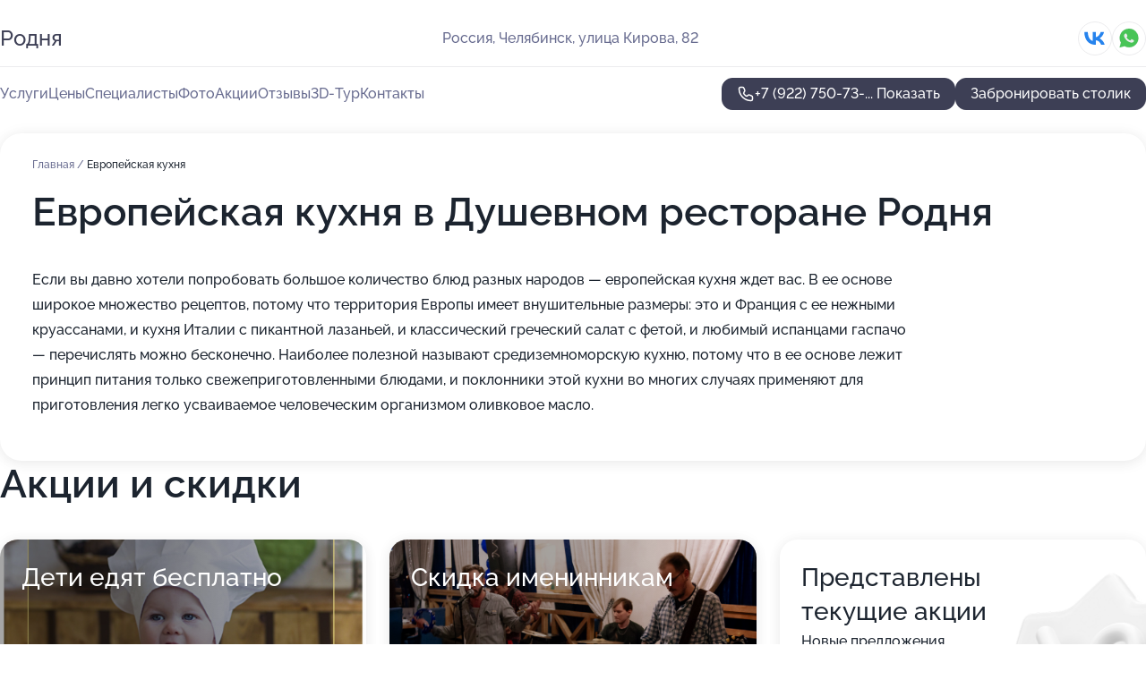

--- FILE ---
content_type: text/html; charset=utf-8
request_url: https://rodnya.obiz.ru/service/evropejskaya/
body_size: 40663
content:
<!DOCTYPE html>
<html lang="ru">
<head>
	<meta http-equiv="Content-Type" content="text/html; charset=utf-8">
	<meta name="viewport" content="width=device-width,maximum-scale=1,initial-scale=1,user-scalable=0">
	<meta name="format-detection" content="telephone=no">
	<meta name="theme-color" content="#3D3F55">
	<meta name="description" content="Информация о&#160;Душевном ресторане Родня">
	<link rel="icon" type="image/png" href="/favicon.png">

	<title>Душевный ресторан Родня на&#160;улице Кирова</title>

	<link nonce="sfJqa8jYX9khmR5bOb7UF9J2" href="//rodnya.obiz.ru/build/lego2/lego2.css?v=Evk5cQF3AgE" rel="stylesheet" >

		<script type="application/ld+json">{"@context":"http:\/\/schema.org","@type":"https:\/\/schema.org\/FoodEstablishment","name":"\u0414\u0443\u0448\u0435\u0432\u043d\u044b\u0439 \u0440\u0435\u0441\u0442\u043e\u0440\u0430\u043d \u0420\u043e\u0434\u043d\u044f","address":{"@type":"PostalAddress","streetAddress":"\u0443\u043b\u0438\u0446\u0430 \u041a\u0438\u0440\u043e\u0432\u0430, 82","addressLocality":"\u0427\u0435\u043b\u044f\u0431\u0438\u043d\u0441\u043a"},"url":"https:\/\/rodnya.obiz.ru\/","contactPoint":{"@type":"ContactPoint","telephone":"+7\u00a0(922)\u00a0750-73-33","contactType":"customer service","areaServed":"RU","availableLanguage":"Russian"},"sameAs":["https:\/\/vk.com\/rodnya74"],"image":"https:\/\/p0.zoon.ru\/preview\/vtLQxHVx1m1rV6k8P6c-DQ\/2400x1500x75\/1\/a\/c\/original_57d8a25d40c08812228bbec5_5fc4b66db36ff.jpg","aggregateRating":{"@type":"AggregateRating","ratingValue":4.4,"worstRating":1,"bestRating":5,"reviewCount":149},"priceRange":"\u0421\u0440\u0435\u0434\u043d\u0438\u0439 \u0447\u0435\u043a: \u0441\u0432\u044b\u0448\u0435 1500 \u0440\u0443\u0431\u043b\u0435\u0439"}</script>
		<script nonce="sfJqa8jYX9khmR5bOb7UF9J2">
		window.js_base = '/js.php';
	</script>

	</head>
<body >
	 <header id="header" class="header" data-organization-id="57d8a25d40c08812228bbec4">
	<div class="wrapper">
		<div class="header-container" data-uitest="lego-header-block">
			<div class="header-menu-activator" data-target="header-menu-activator">
				<span class="header-menu-activator__icon"></span>
			</div>

			<div class="header-title">
				<a href="/">					Родня
				</a>			</div>
			<div class="header-address text-3 text-secondary">Россия, Челябинск, улица Кирова, 82</div>

						<div class="header-socials flex gap-8 icon icon--36" data-target="header-socials">
									<!--noindex-->
					<a href="https://vk.com/rodnya74" data-category="vk_group" rel="nofollow" target="_blank">
						<svg class="svg-icons-vk_group" ><use xlink:href="/build/lego2/icons.svg?v=7bY1C8d-qmo#vk_group"></use></svg>
					</a>
					<!--/noindex-->
									<!--noindex-->
					<a href="https://wa.me/79227507333" data-category="whatsapp" rel="nofollow" target="_blank">
						<svg class="svg-icons-whatsapp" ><use xlink:href="/build/lego2/icons.svg?v=7bY1C8d-qmo#whatsapp"></use></svg>
					</a>
					<!--/noindex-->
							</div>
					</div>

		<nav class="nav" data-target="header-nav" data-uitest="lego-navigation-block">
			<ul>
									<li data-target="header-services">
						<svg class="svg-icons-services" ><use xlink:href="/build/lego2/icons.svg?v=7bY1C8d-qmo#services"></use></svg>
						<a data-target="header-nav-link" href="https://rodnya.obiz.ru/services/" data-za="{&quot;ev_label&quot;:&quot;all_service&quot;}">Услуги</a>
					</li>
									<li data-target="header-prices">
						<svg class="svg-icons-prices" ><use xlink:href="/build/lego2/icons.svg?v=7bY1C8d-qmo#prices"></use></svg>
						<a data-target="header-nav-link" href="https://rodnya.obiz.ru/price/" data-za="{&quot;ev_label&quot;:&quot;price&quot;}">Цены</a>
					</li>
									<li data-target="header-specialists">
						<svg class="svg-icons-specialists" ><use xlink:href="/build/lego2/icons.svg?v=7bY1C8d-qmo#specialists"></use></svg>
						<a data-target="header-nav-link" href="https://rodnya.obiz.ru/#specialists" data-za="{&quot;ev_label&quot;:&quot;org_prof&quot;}">Специалисты</a>
					</li>
									<li data-target="header-photo">
						<svg class="svg-icons-photo" ><use xlink:href="/build/lego2/icons.svg?v=7bY1C8d-qmo#photo"></use></svg>
						<a data-target="header-nav-link" href="https://rodnya.obiz.ru/#photos" data-za="{&quot;ev_label&quot;:&quot;photos&quot;}">Фото</a>
					</li>
									<li data-target="header-offers">
						<svg class="svg-icons-offers" ><use xlink:href="/build/lego2/icons.svg?v=7bY1C8d-qmo#offers"></use></svg>
						<a data-target="header-nav-link" href="https://rodnya.obiz.ru/#offers" data-za="{&quot;ev_label&quot;:&quot;offer&quot;}">Акции</a>
					</li>
									<li data-target="header-reviews">
						<svg class="svg-icons-reviews" ><use xlink:href="/build/lego2/icons.svg?v=7bY1C8d-qmo#reviews"></use></svg>
						<a data-target="header-nav-link" href="https://rodnya.obiz.ru/#reviews" data-za="{&quot;ev_label&quot;:&quot;reviews&quot;}">Отзывы</a>
					</li>
									<li data-target="header-tour3d">
						<svg class="svg-icons-tour3d" ><use xlink:href="/build/lego2/icons.svg?v=7bY1C8d-qmo#tour3d"></use></svg>
						<a data-target="header-nav-link" href="https://rodnya.obiz.ru/#tour3d" data-za="{&quot;ev_label&quot;:&quot;tour3d&quot;}">3D-Тур</a>
					</li>
									<li data-target="header-contacts">
						<svg class="svg-icons-contacts" ><use xlink:href="/build/lego2/icons.svg?v=7bY1C8d-qmo#contacts"></use></svg>
						<a data-target="header-nav-link" href="https://rodnya.obiz.ru/#contacts" data-za="{&quot;ev_label&quot;:&quot;contacts&quot;}">Контакты</a>
					</li>
							</ul>

			<div class="header-controls">
				<div class="header-controls__wrapper">
					<a
	href="tel:+79227507333"
	class="phone-button button button--primary button--36 icon--20"
	data-phone="+7 (922) 750-73-33"
	data-za="{&quot;ev_sourceType&quot;:&quot;&quot;,&quot;ev_sourceId&quot;:&quot;57d8a25d40c08812228bbec4.5016&quot;,&quot;object_type&quot;:&quot;organization&quot;,&quot;object_id&quot;:&quot;57d8a25d40c08812228bbec4.5016&quot;,&quot;ev_label&quot;:&quot;partner_tomesto&quot;,&quot;ev_category&quot;:&quot;phone_o&quot;}">
	<svg class="svg-icons-phone" ><use xlink:href="/build/lego2/icons.svg?v=7bY1C8d-qmo#phone"></use></svg>
			<div data-target="show-phone-number">
			+7 (922) 750-73-...
			<span data-target="phone-button-show">Показать</span>
		</div>
	</a>


											<div class="booking-button-container">
							<div class="booking-button" data-target="booking-button" data-za="{&quot;ev_category&quot;:&quot;form&quot;,&quot;ev_sourceType&quot;:&quot;nav_panel&quot;,&quot;ev_sourceId&quot;:&quot;57d8a25d40c08812228bbec4.5016&quot;,&quot;ev_label&quot;:&quot;partner_tomesto&quot;,&quot;object_type&quot;:&quot;organization&quot;,&quot;object_id&quot;:&quot;57d8a25d40c08812228bbec4.5016&quot;}">
	<button id="u7397771" class="booking-button__button button button--primary button--mobile-fluid">
		<div class="booking-button__icon">
			<svg class="svg-icons-calendar" ><use xlink:href="/build/lego2/icons.svg?v=7bY1C8d-qmo#calendar"></use></svg>
		</div>
		Забронировать столик
	</button>

	<script type="application/json" nonce="sfJqa8jYX9khmR5bOb7UF9J2">
		{
			"id": "u7397771",
			"provider": "tomesto",
			"data": {"url":"https:\/\/tomesto.ru\/chelyabinsk\/places\/rodnya?aff_id=57&utm_medium=cpa&utm_source=zoon.ru#book"},
						"ev_data": {"ev_category":"form","ev_sourceType":"nav_panel","ev_sourceId":"57d8a25d40c08812228bbec4.5016","ev_label":"partner_tomesto","object_type":"organization","object_id":"57d8a25d40c08812228bbec4.5016"},
						"owner_type": "organization",
			"owner_id": "57d8a25d40c08812228bbec4"
		}
	</script>
</div>

						</div>
									</div>

							</div>

			<div class="header-nav-address">
									<div class="header-block flex gap-12 icon icon--36" data-target="header-socials">
													<!--noindex-->
							<a href="https://vk.com/rodnya74" data-category="vk_group" rel="nofollow" target="_blank">
								<svg class="svg-icons-vk_group" ><use xlink:href="/build/lego2/icons.svg?v=7bY1C8d-qmo#vk_group"></use></svg>
							</a>
							<!--/noindex-->
													<!--noindex-->
							<a href="https://wa.me/79227507333" data-category="whatsapp" rel="nofollow" target="_blank">
								<svg class="svg-icons-whatsapp" ><use xlink:href="/build/lego2/icons.svg?v=7bY1C8d-qmo#whatsapp"></use></svg>
							</a>
							<!--/noindex-->
											</div>
				
				<div class="header-block text-3 text-center text-secondary">Россия, Челябинск, улица Кирова, 82</div>
			</div>
		</nav>
	</div>
</header>
<div class="header-placeholder"></div>

<div class="contacts-panel" id="contacts-panel">
	<div class="booking-button" data-target="booking-button" data-za="{&quot;ev_category&quot;:&quot;form&quot;,&quot;ev_sourceType&quot;:&quot;nav_panel&quot;,&quot;ev_sourceId&quot;:&quot;57d8a25d40c08812228bbec4.5016&quot;,&quot;ev_label&quot;:&quot;partner_tomesto&quot;,&quot;object_type&quot;:&quot;organization&quot;,&quot;object_id&quot;:&quot;57d8a25d40c08812228bbec4.5016&quot;}">
	<button id="u1801482" class="booking-button__button button button--primary button--mobile-fluid">
		<div class="booking-button__icon">
			<svg class="svg-icons-calendar" ><use xlink:href="/build/lego2/icons.svg?v=7bY1C8d-qmo#calendar"></use></svg>
		</div>
		Забронировать столик
	</button>

	<script type="application/json" nonce="sfJqa8jYX9khmR5bOb7UF9J2">
		{
			"id": "u1801482",
			"provider": "tomesto",
			"data": {"url":"https:\/\/tomesto.ru\/chelyabinsk\/places\/rodnya?aff_id=57&utm_medium=cpa&utm_source=zoon.ru#book"},
						"ev_data": {"ev_category":"form","ev_sourceType":"nav_panel","ev_sourceId":"57d8a25d40c08812228bbec4.5016","ev_label":"partner_tomesto","object_type":"organization","object_id":"57d8a25d40c08812228bbec4.5016"},
						"owner_type": "organization",
			"owner_id": "57d8a25d40c08812228bbec4"
		}
	</script>
</div>


	<div class="contacts-panel-wrapper">
					<div class="contacts-panel-icon contacts-panel-expander" data-target="contacts-panel-expand">
				<div class="contacts-panel-icon__collapsed"><svg class="svg-icons-phone_filled" ><use xlink:href="/build/lego2/icons.svg?v=7bY1C8d-qmo#phone_filled"></use></svg></div>
				<div class="contacts-panel-icon__expanded"><svg class="svg-icons-close" ><use xlink:href="/build/lego2/icons.svg?v=7bY1C8d-qmo#close"></use></svg></div>
			</div>

			<div class="contacts-panel-group">
								<a href="tel:+79227507333" class="contacts-panel-icon" data-phone="+7 (922) 750-73-33" data-za="{&quot;ev_sourceType&quot;:&quot;nav_panel&quot;,&quot;ev_sourceId&quot;:&quot;57d8a25d40c08812228bbec4.5016&quot;,&quot;object_type&quot;:&quot;organization&quot;,&quot;object_id&quot;:&quot;57d8a25d40c08812228bbec4.5016&quot;,&quot;ev_label&quot;:&quot;partner_tomesto&quot;,&quot;ev_category&quot;:&quot;phone_o&quot;}">
					<svg class="svg-icons-phone_filled" ><use xlink:href="/build/lego2/icons.svg?v=7bY1C8d-qmo#phone_filled"></use></svg>
				</a>
													<a href="https://wa.me/79227507333" class="contacts-panel-icon"><svg class="svg-icons-whatsapp_filled" ><use xlink:href="/build/lego2/icons.svg?v=7bY1C8d-qmo#whatsapp_filled"></use></svg></a>
							</div>
			</div>
</div>

<script nonce="sfJqa8jYX9khmR5bOb7UF9J2" type="module">
	import { initContactsPanel } from '//rodnya.obiz.ru/build/lego2/lego2.js?v=aBQmwV5uQB0';

	initContactsPanel(document.getElementById('contacts-panel'));
</script>


<script nonce="sfJqa8jYX9khmR5bOb7UF9J2" type="module">
	import { initHeader } from '//rodnya.obiz.ru/build/lego2/lego2.js?v=aBQmwV5uQB0';

	initHeader(document.getElementById('header'));
</script>
 	<main class="main-container">
		<div class="wrapper section-wrapper">
			<div class="service-description__wrapper">
	<section class="service-description section-block">
		<div class="page-breadcrumbs">
			<div class="breadcrumbs">
			<span>
							<a href="https://rodnya.obiz.ru/">
					Главная
				</a>
						/		</span>
			<span class="active">
							Европейская кухня
								</span>
	</div>

		</div>
					<script nonce="sfJqa8jYX9khmR5bOb7UF9J2" type="application/ld+json">{"@context":"http:\/\/schema.org","@type":"BreadcrumbList","itemListElement":[{"@type":"ListItem","position":1,"item":{"name":"\u0413\u043b\u0430\u0432\u043d\u0430\u044f","@id":"https:\/\/rodnya.obiz.ru\/"}}]}</script>
		
		<div class="service-description-title">
			<h1 class="page-title">Европейская кухня в Душевном ресторане Родня</h1>
			<div class="service-description-title__price">
							</div>
		</div>

		<div class="service-description__text collapse collapse--text-3">
			<div class="collapse__overflow">
				<div class="collapse__text"><p> Если вы давно хотели попробовать большое количество блюд разных народов — европейская кухня ждет вас. В ее основе широкое множество рецептов, потому что территория Европы имеет внушительные размеры: это и Франция с ее нежными круассанами, и кухня Италии с пикантной лазаньей, и классический греческий салат с фетой, и любимый испанцами гаспачо — перечислять можно бесконечно. Наиболее полезной называют средиземноморскую кухню, потому что в ее основе лежит принцип питания только свежеприготовленными блюдами, и поклонники этой кухни во многих случаях применяют для приготовления легко усваиваемое человеческим организмом оливковое масло. </p></div>
			</div>
		</div>
	</section>

	</div>
<section class="offers" id="offers" data-uitest="lego-offers-block">
	<div class="section-block__title flex flex--sb">
		<h2 class="text-h2">
			Акции и скидки
		</h2>

		<div class="slider__navigation" data-target="slider-navigation">
			<button class="slider__control prev" data-target="slider-prev">
				<svg class="svg-icons-arrow" ><use xlink:href="/build/lego2/icons.svg?v=7bY1C8d-qmo#arrow"></use></svg>
			</button>
			<button class="slider__control next" data-target="slider-next">
				<svg class="svg-icons-arrow" ><use xlink:href="/build/lego2/icons.svg?v=7bY1C8d-qmo#arrow"></use></svg>
			</button>
		</div>
	</div>

	<div class="offers__list" data-target="slider-container">
		<div class="offers__slider swiper-wrapper">
							<div data-offer-id="5e270c46eb210c5fe0115460" data-sid="5e270c46eb210c5fe0115460.663a" class="offers-item swiper-slide text-white">
					<img
						class="offers-item__image"
						src="https://p1.zoon.ru/1/5/5e270b91cffdcd0bf90add64_5e270be35636d.jpg"
						loading="lazy"
						alt="">
					<div class="offers-item__container">
						<div class="text-5">Дети едят бесплатно</div>
						<div class="offers-item__bottom">
							<div>
								<div>
									Срок действия
								</div>
								<div>Последний день</div>
							</div>
							<button class="button offers-item__button button--36">Подробнее</button>
						</div>
					</div>
				</div>
							<div data-offer-id="615aade8ddbb682cf667c138" data-sid="615aade8ddbb682cf667c138.2caf" class="offers-item swiper-slide text-white">
					<img
						class="offers-item__image"
						src="https://p0.zoon.ru/5/4/57d8a25d40c08812228bbec5_5c62b2d473ce9.jpg"
						loading="lazy"
						alt="">
					<div class="offers-item__container">
						<div class="text-5">Скидка именинникам</div>
						<div class="offers-item__bottom">
							<div>
								<div>
									Срок действия
								</div>
								<div>Постоянная акция</div>
							</div>
							<button class="button offers-item__button button--36">Подробнее</button>
						</div>
					</div>
				</div>
													<div class="offers-item offers-item-placeholder swiper-slide">
					<div class="offers-item__container">
						<div class="offers-item-placeholder__title text-5">Представлены текущие акции</div>
						<div class="offers-item-placeholder__text text-3">Новые предложения появятся позже</div>
					</div>
				</div>
					</div>

		<div class="slider__pagination" data-target="slider-pagination"></div>
	</div>
</section>
<script nonce="sfJqa8jYX9khmR5bOb7UF9J2" type="module">
	import { initOffers } from '//rodnya.obiz.ru/build/lego2/lego2.js?v=aBQmwV5uQB0';

	const node = document.getElementById('offers');

	initOffers(node, { organizationId: '57d8a25d40c08812228bbec4' });
</script>
<section class="photo-section" id="photos" data-uitest="lego-gallery-block">
	<div class="section-block__title flex flex--sb">
		<h2 class="text-h2">Фотогалерея</h2>

					<div class="slider__navigation" data-target="slider-navigation">
				<button class="slider__control prev" data-target="slider-prev">
					<svg class="svg-icons-arrow" ><use xlink:href="/build/lego2/icons.svg?v=7bY1C8d-qmo#arrow"></use></svg>
				</button>
				<button class="slider__control next" data-target="slider-next">
					<svg class="svg-icons-arrow" ><use xlink:href="/build/lego2/icons.svg?v=7bY1C8d-qmo#arrow"></use></svg>
				</button>
			</div>
			</div>

	<div class="section-block__slider" data-target="slider-container" data-total="135" data-owner-type="organization" data-owner-id="57d8a25d40c08812228bbec4">
		<div class="photo-section__slider swiper-wrapper">
						<div class="photo-section__slide swiper-slide" data-id="5fc4b66e05d16e68e84ea523" data-target="photo-slide-item" data-index="0">
				<img src="https://p0.zoon.ru/preview/kXjngnbDk86gioI22-gfkA/1200x800x85/1/a/c/original_57d8a25d40c08812228bbec5_5fc4b66db36ff.jpg" loading="lazy" alt="">
			</div>
						<div class="photo-section__slide swiper-slide" data-id="5c62b50606775b1a4c431de6" data-target="photo-slide-item" data-index="1">
				<img src="https://p2.zoon.ru/preview/W-XgE9_uHYe9Y_7xlUMRyw/1200x800x85/1/d/7/original_57d8a25d40c08812228bbec5_5c62b5064af68.jpg" loading="lazy" alt="">
			</div>
						<div class="photo-section__slide swiper-slide" data-id="5fc4b62c44f32271f85d9f43" data-target="photo-slide-item" data-index="2">
				<img src="https://p0.zoon.ru/preview/Qkg00ksJnkag1hiKkxbv8Q/1200x800x85/1/a/b/original_57d8a25d40c08812228bbec5_5fc4b62c026b2.jpg" loading="lazy" alt="">
			</div>
						<div class="photo-section__slide swiper-slide" data-id="5c77bc23b21efe2344462a5c" data-target="photo-slide-item" data-index="3">
				<img src="https://p2.zoon.ru/preview/d6MvuKCLqp7dh3pz2BDhVA/1200x800x85/1/5/2/original_57d8a25d40c08812228bbec5_5c77bc22ce5e9.jpg" loading="lazy" alt="">
			</div>
						<div class="photo-section__slide swiper-slide" data-id="5c6e488f83c9307e9b1c2f71" data-target="photo-slide-item" data-index="4">
				<img src="https://p2.zoon.ru/preview/xCfi-SJHC2k58za-95nv4Q/1200x800x85/1/4/d/original_57d8a25d40c08812228bbec5_5c6e488f5280a.jpg" loading="lazy" alt="">
			</div>
						<div class="photo-section__slide swiper-slide" data-id="5fc4b660c0d30a436c4c8918" data-target="photo-slide-item" data-index="5">
				<img src="https://p0.zoon.ru/preview/UXAUlT4qhAZ68yzhCyQYjA/1200x800x85/1/7/d/original_57d8a25d40c08812228bbec5_5fc4b65fcf783.jpg" loading="lazy" alt="">
			</div>
						<div class="photo-section__slide swiper-slide" data-id="5c62b4ed06775b1a3b2e454d" data-target="photo-slide-item" data-index="6">
				<img src="https://p2.zoon.ru/preview/UxLNjbrzCSV3l3SSqVCuyQ/1203x800x85/1/c/d/original_57d8a25d40c08812228bbec5_5c62b4ecca1d3.jpg" loading="lazy" alt="">
			</div>
						<div class="photo-section__slide swiper-slide" data-id="5c62b4f806775b1a3d6308b2" data-target="photo-slide-item" data-index="7">
				<img src="https://p1.zoon.ru/preview/tMQo7av4FPzZ1G_peU3J8Q/1200x800x85/1/3/5/original_57d8a25d40c08812228bbec5_5c62b4f852cf3.jpg" loading="lazy" alt="">
			</div>
						<div class="photo-section__slide swiper-slide" data-id="5fc4b6258f313c2d4a2153d8" data-target="photo-slide-item" data-index="8">
				<img src="https://p2.zoon.ru/preview/p1YxsqJ8RfBc07bxfxKhcw/1200x800x85/1/8/3/original_57d8a25d40c08812228bbec5_5fc4b6252b5a5.jpg" loading="lazy" alt="">
			</div>
						<div class="photo-section__slide swiper-slide" data-id="5fc4b7487f2c7a21925a6fc4" data-target="photo-slide-item" data-index="9">
				<img src="https://p0.zoon.ru/preview/apnn0UPD1bAXVWk18paKXw/1200x800x85/1/c/c/original_57d8a25d40c08812228bbec5_5fc4b7483a1f9.jpg" loading="lazy" alt="">
			</div>
						<div class="photo-section__slide swiper-slide" data-id="5c77bc2ab21efe202d743aa1" data-target="photo-slide-item" data-index="10">
				<img src="https://p0.zoon.ru/preview/u4A4eT3vb_301HjJD09kTg/1200x800x85/1/0/3/original_57d8a25d40c08812228bbec5_5c77bc2a76c76.jpg" loading="lazy" alt="">
			</div>
						<div class="photo-section__slide swiper-slide" data-id="5c6e488f83c9307bed001757" data-target="photo-slide-item" data-index="11">
				<img src="https://p1.zoon.ru/preview/0pa2-5ZHnIpFAbhKc6F3tw/806x800x85/1/2/a/original_57d8a25d40c08812228bbec5_5c6e488ed5d2a.jpg" loading="lazy" alt="">
			</div>
						<div class="photo-section__slide swiper-slide" data-id="5c62b4ef06775b1a1426fcac" data-target="photo-slide-item" data-index="12">
				<img src="https://p2.zoon.ru/preview/kaQbX8LDrci0hrpuzAjp_w/1200x800x85/1/b/9/original_57d8a25d40c08812228bbec5_5c62b4ef56070.jpg" loading="lazy" alt="">
			</div>
						<div class="photo-section__slide swiper-slide" data-id="5fc4b62419381f16ab24f00f" data-target="photo-slide-item" data-index="13">
				<img src="https://p1.zoon.ru/preview/QJCi-XE9N5RCj0SHmg89cg/1200x800x85/1/a/a/original_57d8a25d40c08812228bbec5_5fc4b623d8fca.jpg" loading="lazy" alt="">
			</div>
						<div class="photo-section__slide swiper-slide" data-id="5c77bc31b21efe250b0aef47" data-target="photo-slide-item" data-index="14">
				<img src="https://p0.zoon.ru/preview/sIoZPs25qx7Ga0pSpkap3A/1200x800x85/1/4/3/original_57d8a25d40c08812228bbec5_5c77bc3123279.jpg" loading="lazy" alt="">
			</div>
						<div class="photo-section__slide swiper-slide" data-id="5c77bc3cb21efe2658372aa0" data-target="photo-slide-item" data-index="15">
				<img src="https://p0.zoon.ru/preview/54RMOf2Ewsfwf0-JDYL1LA/1200x800x85/1/1/a/original_57d8a25d40c08812228bbec5_5c77bc3bd254f.jpg" loading="lazy" alt="">
			</div>
						<div class="photo-section__slide swiper-slide" data-id="5c77bc3db21efe21db5a238e" data-target="photo-slide-item" data-index="16">
				<img src="https://p0.zoon.ru/preview/dJXxSAQZE1MBOM_j1B6Jgw/1200x800x85/1/1/1/original_57d8a25d40c08812228bbec5_5c77bc3da30c3.jpg" loading="lazy" alt="">
			</div>
						<div class="photo-section__slide swiper-slide" data-id="5c77bc2bb21efe23455afeee" data-target="photo-slide-item" data-index="17">
				<img src="https://p2.zoon.ru/preview/vqS_f3QyGiNP6IOPIXpW-Q/1200x800x85/1/b/8/original_57d8a25d40c08812228bbec5_5c77bc2b35286.jpg" loading="lazy" alt="">
			</div>
						<div class="photo-section__slide swiper-slide" data-id="5c62b50b06775b1b9547acc3" data-target="photo-slide-item" data-index="18">
				<img src="https://p2.zoon.ru/preview/jJ-yIgvWXbfmEWFGM-3-XQ/1200x800x85/1/1/5/original_57d8a25d40c08812228bbec5_5c62b50acf8dc.jpg" loading="lazy" alt="">
			</div>
						<div class="photo-section__slide swiper-slide" data-id="5c62b4ff06775b1a4012366d" data-target="photo-slide-item" data-index="19">
				<img src="https://p2.zoon.ru/preview/-FOvGy5GHbbMaRf8NhpgOQ/1200x800x85/1/1/c/original_57d8a25d40c08812228bbec5_5c62b4ff78e23.jpg" loading="lazy" alt="">
			</div>
						<div class="photo-section__slide swiper-slide" data-id="5c62b4f506775b1b056fc834" data-target="photo-slide-item" data-index="20">
				<img src="https://p0.zoon.ru/preview/_eoWNskywdd7NObyi7UxWw/1200x800x85/1/1/8/original_57d8a25d40c08812228bbec5_5c62b4f50db73.jpg" loading="lazy" alt="">
			</div>
						<div class="photo-section__slide swiper-slide" data-id="5c77bc3eb21efe23955a26d1" data-target="photo-slide-item" data-index="21">
				<img src="https://p2.zoon.ru/preview/wjIQraVwb3N7T1K0Xc9rCA/1200x800x85/1/8/e/original_57d8a25d40c08812228bbec5_5c77bc3e82153.jpg" loading="lazy" alt="">
			</div>
						<div class="photo-section__slide swiper-slide" data-id="5c77bc3fb21efe23455afef2" data-target="photo-slide-item" data-index="22">
				<img src="https://p1.zoon.ru/preview/6aQf9uegmgcz9vWeqFBQYw/1200x800x85/1/5/3/original_57d8a25d40c08812228bbec5_5c77bc3f06f10.jpg" loading="lazy" alt="">
			</div>
						<div class="photo-section__slide swiper-slide" data-id="5c77bc32b21efe23455afef0" data-target="photo-slide-item" data-index="23">
				<img src="https://p0.zoon.ru/preview/xVjErJh7rqp3MjKhyddMJg/1200x800x85/1/e/c/original_57d8a25d40c08812228bbec5_5c77bc32856ca.jpg" loading="lazy" alt="">
			</div>
						<div class="photo-section__slide swiper-slide" data-id="5c6d187d190b9ea9a8033ad9" data-target="photo-slide-item" data-index="24">
				<img src="https://p2.zoon.ru/preview/I1tl3M8TKVei5OZM7P5_iw/600x800x85/1/5/9/original_57d8a25d40c08812228bbec5_5c6d187d835da.jpg" loading="lazy" alt="">
			</div>
						<div class="photo-section__slide swiper-slide" data-id="5fcf5a190b7500207634c26d" data-target="photo-slide-item" data-index="25">
				<img src="https://p0.zoon.ru/preview/jHEuY3nGKpyFtOU7I8XsYQ/1067x800x85/1/a/d/original_57d8a25d40c08812228bbec5_5fcf5a1917295.jpg" loading="lazy" alt="">
			</div>
						<div class="photo-section__slide swiper-slide" data-id="61ee61cd6b74936d5509ae9c" data-target="photo-slide-item" data-index="26">
				<img src="https://p2.zoon.ru/preview/J8xDzpd9g4NgKjnJ10Vp3A/1200x800x85/1/e/1/original_57d8a25d40c08812228bbec5_61ee61cd5b4b6.jpg" loading="lazy" alt="">
			</div>
						<div class="photo-section__slide swiper-slide" data-id="61ee61d4690aa604424801a9" data-target="photo-slide-item" data-index="27">
				<img src="https://p1.zoon.ru/preview/j1yc-PpVklLl35BopgRt3Q/1199x800x85/1/4/c/original_57d8a25d40c08812228bbec5_61ee61d47c8c6.jpg" loading="lazy" alt="">
			</div>
						<div class="photo-section__slide swiper-slide" data-id="5c77bc4cb21efe269d7fdab1" data-target="photo-slide-item" data-index="28">
				<img src="https://p2.zoon.ru/preview/RIPfka3RlaZLPagH2YKCNQ/1200x800x85/1/2/0/original_57d8a25d40c08812228bbec5_5c77bc4c38262.jpg" loading="lazy" alt="">
			</div>
						<div class="photo-section__slide swiper-slide" data-id="5c77bc32b21efe26065ff452" data-target="photo-slide-item" data-index="29">
				<img src="https://p2.zoon.ru/preview/AImMIOQB9BuJ_VxYFQSsSw/1200x800x85/1/b/9/original_57d8a25d40c08812228bbec5_5c77bc321d986.jpg" loading="lazy" alt="">
			</div>
						<div class="photo-section__slide swiper-slide" data-id="5c77bc30b21efe1f9c745132" data-target="photo-slide-item" data-index="30">
				<img src="https://p2.zoon.ru/preview/FZu-ESGQxuBvpBFPguJcTg/1200x800x85/1/1/a/original_57d8a25d40c08812228bbec5_5c77bc302e141.jpg" loading="lazy" alt="">
			</div>
						<div class="photo-section__slide swiper-slide" data-id="5fcf5a00b490110b9a393a00" data-target="photo-slide-item" data-index="31">
				<img src="https://p2.zoon.ru/preview/tJeyanGVUwrtRaA05ievcA/1067x800x85/1/0/7/original_57d8a25d40c08812228bbec5_5fcf59ffc8ae6.jpg" loading="lazy" alt="">
			</div>
						<div class="photo-section__slide swiper-slide" data-id="61ee61df0abb743ae7550bae" data-target="photo-slide-item" data-index="32">
				<img src="https://p2.zoon.ru/preview/YeiZ57PDpBiCyMmO9ifPew/533x800x85/1/5/d/original_57d8a25d40c08812228bbec5_61ee61df708f4.jpg" loading="lazy" alt="">
			</div>
						<div class="photo-section__slide swiper-slide" data-id="61ee61dfef4f38786b3787fd" data-target="photo-slide-item" data-index="33">
				<img src="https://p1.zoon.ru/preview/XYhh6mfz1iY4N1teHUhQ7w/800x800x85/1/8/c/original_57d8a25d40c08812228bbec5_61ee61df569ad.jpg" loading="lazy" alt="">
			</div>
						<div class="photo-section__slide swiper-slide" data-id="5c77bc40b21efe225e0a9460" data-target="photo-slide-item" data-index="34">
				<img src="https://p2.zoon.ru/preview/3Jv5YWF4o81NmcFvWJVXoQ/1200x800x85/1/2/e/original_57d8a25d40c08812228bbec5_5c77bc401f17f.jpg" loading="lazy" alt="">
			</div>
						<div class="photo-section__slide swiper-slide" data-id="5c77bc2fb21efe23955a26cf" data-target="photo-slide-item" data-index="35">
				<img src="https://p0.zoon.ru/preview/B7QMGcPcQFEiXZ9f8SklVA/1200x800x85/1/f/1/original_57d8a25d40c08812228bbec5_5c77bc2f49d4c.jpg" loading="lazy" alt="">
			</div>
						<div class="photo-section__slide swiper-slide" data-id="5c77bc38b21efe267c5e0049" data-target="photo-slide-item" data-index="36">
				<img src="https://p2.zoon.ru/preview/fHLf9cRVA8bl_q49gjOyWQ/1200x800x85/1/d/b/original_57d8a25d40c08812228bbec5_5c77bc38aef24.jpg" loading="lazy" alt="">
			</div>
						<div class="photo-section__slide swiper-slide" data-id="61ee61d308058561be6d3ce2" data-target="photo-slide-item" data-index="37">
				<img src="https://p2.zoon.ru/preview/TGTRH0FAlEchiL18MrC2iw/800x800x85/1/c/1/original_57d8a25d40c08812228bbec5_61ee61d316bec.jpg" loading="lazy" alt="">
			</div>
						<div class="photo-section__slide swiper-slide" data-id="61ee61e3520ee0784629e931" data-target="photo-slide-item" data-index="38">
				<img src="https://p0.zoon.ru/preview/imdhsZBhYx6IEHlhaksUfQ/800x800x85/1/2/8/original_57d8a25d40c08812228bbec5_61ee61e319964.jpg" loading="lazy" alt="">
			</div>
						<div class="photo-section__slide swiper-slide" data-id="61ee61ca8aa22e0a211fdea7" data-target="photo-slide-item" data-index="39">
				<img src="https://p1.zoon.ru/preview/E4CYWmGz4XbWkCSUfoFHWg/600x800x85/1/c/5/original_57d8a25d40c08812228bbec5_61ee61ca01fce.jpg" loading="lazy" alt="">
			</div>
						<div class="photo-section__slide swiper-slide" data-id="5c77bc37b21efe1f396e2ceb" data-target="photo-slide-item" data-index="40">
				<img src="https://p0.zoon.ru/preview/Qos08RR7MVODpX3lr3OFNA/1200x800x85/1/c/e/original_57d8a25d40c08812228bbec5_5c77bc3776d6b.jpg" loading="lazy" alt="">
			</div>
						<div class="photo-section__slide swiper-slide" data-id="5c77bc2eb21efe2344462a5e" data-target="photo-slide-item" data-index="41">
				<img src="https://p1.zoon.ru/preview/ZLrw8dsXCIxBkvEWRXT_xA/1200x800x85/1/8/d/original_57d8a25d40c08812228bbec5_5c77bc2e41134.jpg" loading="lazy" alt="">
			</div>
						<div class="photo-section__slide swiper-slide" data-id="5c77bc26b21efe23955a26cd" data-target="photo-slide-item" data-index="42">
				<img src="https://p2.zoon.ru/preview/cdRNhYL3A9zqyL2ihZpgLA/1200x800x85/1/f/3/original_57d8a25d40c08812228bbec5_5c77bc264cfc0.jpg" loading="lazy" alt="">
			</div>
						<div class="photo-section__slide swiper-slide" data-id="61ee61ca5af95d7470787797" data-target="photo-slide-item" data-index="43">
				<img src="https://p1.zoon.ru/preview/c228yBMAAFg-mRuN1Q6qBw/600x800x85/1/c/b/original_57d8a25d40c08812228bbec5_61ee61ca19e2b.jpg" loading="lazy" alt="">
			</div>
						<div class="photo-section__slide swiper-slide" data-id="61ee61da8ca1687892449338" data-target="photo-slide-item" data-index="44">
				<img src="https://p1.zoon.ru/preview/aVF_5BWemLCEfnTu8fh_tg/800x800x85/1/6/9/original_57d8a25d40c08812228bbec5_61ee61da92a53.jpg" loading="lazy" alt="">
			</div>
						<div class="photo-section__slide swiper-slide" data-id="5c77bc3bb21efe26065ff457" data-target="photo-slide-item" data-index="45">
				<img src="https://p0.zoon.ru/preview/X2kVM6MPezQlPl4MuZAIpA/1200x800x85/1/2/a/original_57d8a25d40c08812228bbec5_5c77bc3aefff0.jpg" loading="lazy" alt="">
			</div>
						<div class="photo-section__slide swiper-slide" data-id="5c77bc24b21efe250b0aef43" data-target="photo-slide-item" data-index="46">
				<img src="https://p1.zoon.ru/preview/lcoPCi8K76q5LBPLl0-SHg/1200x800x85/1/5/e/original_57d8a25d40c08812228bbec5_5c77bc24908ce.jpg" loading="lazy" alt="">
			</div>
						<div class="photo-section__slide swiper-slide" data-id="5c77bc39b21efe23947ea58f" data-target="photo-slide-item" data-index="47">
				<img src="https://p2.zoon.ru/preview/9iOe0yL55_w1bZpV9XSkCA/1200x800x85/1/7/f/original_57d8a25d40c08812228bbec5_5c77bc3975b69.jpg" loading="lazy" alt="">
			</div>
						<div class="photo-section__slide swiper-slide" data-id="5c62b3089f8b301295481f14" data-target="photo-slide-item" data-index="48">
				<img src="https://p1.zoon.ru/preview/eIPc_WqpcncAFIhReg5S4A/1200x800x85/1/7/b/original_57d8a25d40c08812228bbec5_5c62b308c897d.jpg" loading="lazy" alt="">
			</div>
						<div class="photo-section__slide swiper-slide" data-id="5c77bc48b21efe239e210ba3" data-target="photo-slide-item" data-index="49">
				<img src="https://p1.zoon.ru/preview/X8C5QYkrM72TNMCpw4HZaA/1200x800x85/1/f/6/original_57d8a25d40c08812228bbec5_5c77bc48a4729.jpg" loading="lazy" alt="">
			</div>
						<div class="photo-section__slide swiper-slide" data-id="5c77bc4ab21efe264341d574" data-target="photo-slide-item" data-index="50">
				<img src="https://p2.zoon.ru/preview/ZA3Eg1IlZgRw4ZT_VbaYLg/1200x800x85/1/d/2/original_57d8a25d40c08812228bbec5_5c77bc4a7e573.jpg" loading="lazy" alt="">
			</div>
						<div class="photo-section__slide swiper-slide" data-id="5c77bc38b21efe239e210b9f" data-target="photo-slide-item" data-index="51">
				<img src="https://p1.zoon.ru/preview/F6avNYIV_g0--TtFJq-s6g/1200x800x85/1/2/7/original_57d8a25d40c08812228bbec5_5c77bc38a2f03.jpg" loading="lazy" alt="">
			</div>
						<div class="photo-section__slide swiper-slide" data-id="5c62b33d9f8b3012e7079877" data-target="photo-slide-item" data-index="52">
				<img src="https://p2.zoon.ru/preview/_UmRc9Gfxr8Sc69W5178vw/1200x800x85/1/7/5/original_57d8a25d40c08812228bbec5_5c62b33d2647f.jpg" loading="lazy" alt="">
			</div>
						<div class="photo-section__slide swiper-slide" data-id="61ee61d32b64dd33886c46c0" data-target="photo-slide-item" data-index="53">
				<img src="https://p0.zoon.ru/preview/tM2UcFkUBxiDkos5KquNvw/600x800x85/1/3/a/original_57d8a25d40c08812228bbec5_61ee61d371ea4.jpg" loading="lazy" alt="">
			</div>
						<div class="photo-section__slide swiper-slide" data-id="5c77bc2cb21efe264341d569" data-target="photo-slide-item" data-index="54">
				<img src="https://p1.zoon.ru/preview/QJKIKoVP90ZOT9Ez9tIOsA/1200x800x85/1/3/f/original_57d8a25d40c08812228bbec5_5c77bc2c155d2.jpg" loading="lazy" alt="">
			</div>
						<div class="photo-section__slide swiper-slide" data-id="5c77bc4db21efe1f9c745135" data-target="photo-slide-item" data-index="55">
				<img src="https://p0.zoon.ru/preview/InswkR1YXqweVraqyEE9_g/1200x800x85/1/4/8/original_57d8a25d40c08812228bbec5_5c77bc4d5cf31.jpg" loading="lazy" alt="">
			</div>
						<div class="photo-section__slide swiper-slide" data-id="5c77bc4bb21efe253b27c9ca" data-target="photo-slide-item" data-index="56">
				<img src="https://p0.zoon.ru/preview/lr6UwugIW1UEY1zFniGg9g/1200x800x85/1/e/9/original_57d8a25d40c08812228bbec5_5c77bc4b290fe.jpg" loading="lazy" alt="">
			</div>
						<div class="photo-section__slide swiper-slide" data-id="5c77bc44b21efe202d743aa3" data-target="photo-slide-item" data-index="57">
				<img src="https://p0.zoon.ru/preview/3NQBHThAmk6RbE3sOXMlrQ/1200x800x85/1/7/9/original_57d8a25d40c08812228bbec5_5c77bc44c4778.jpg" loading="lazy" alt="">
			</div>
						<div class="photo-section__slide swiper-slide" data-id="5c77bc41b21efe23455afef4" data-target="photo-slide-item" data-index="58">
				<img src="https://p2.zoon.ru/preview/QzOc06O6ui8Q7aWJmAf6gg/1200x800x85/1/a/e/original_57d8a25d40c08812228bbec5_5c77bc4133b2e.jpg" loading="lazy" alt="">
			</div>
						<div class="photo-section__slide swiper-slide" data-id="5c77bc2cb21efe225e0a945d" data-target="photo-slide-item" data-index="59">
				<img src="https://p1.zoon.ru/preview/K4ssSkr4TNdIpLBI22FXOg/1200x800x85/1/d/3/original_57d8a25d40c08812228bbec5_5c77bc2ca7fbc.jpg" loading="lazy" alt="">
			</div>
						<div class="photo-section__slide swiper-slide" data-id="5c62b3139f8b3012e41f8172" data-target="photo-slide-item" data-index="60">
				<img src="https://p0.zoon.ru/preview/jSRRzDmMNn7Ug4oM3eKN-A/533x800x85/1/7/1/original_57d8a25d40c08812228bbec5_5c62b31330b74.jpg" loading="lazy" alt="">
			</div>
						<div class="photo-section__slide swiper-slide" data-id="5c62b2f89f8b301216147f48" data-target="photo-slide-item" data-index="61">
				<img src="https://p1.zoon.ru/preview/_d2qNf-yJFI-4LXuKJ-pdA/1200x800x85/1/e/b/original_57d8a25d40c08812228bbec5_5c62b2f885c13.jpg" loading="lazy" alt="">
			</div>
						<div class="photo-section__slide swiper-slide" data-id="5c77bc40b21efe250b0aef49" data-target="photo-slide-item" data-index="62">
				<img src="https://p2.zoon.ru/preview/rWMbffI3Uv1lDkseUTKAcA/1200x800x85/1/f/c/original_57d8a25d40c08812228bbec5_5c77bc408de35.jpg" loading="lazy" alt="">
			</div>
						<div class="photo-section__slide swiper-slide" data-id="5c77bc2fb21efe2333797276" data-target="photo-slide-item" data-index="63">
				<img src="https://p2.zoon.ru/preview/R4ADql4BEv1fG1e9LOX-4A/1200x800x85/1/d/e/original_57d8a25d40c08812228bbec5_5c77bc2f34d25.jpg" loading="lazy" alt="">
			</div>
						<div class="photo-section__slide swiper-slide" data-id="5c77bc4cb21efe202d743aa5" data-target="photo-slide-item" data-index="64">
				<img src="https://p0.zoon.ru/preview/llGjNlzpLOpKIohVjfbSRA/1200x800x85/1/8/e/original_57d8a25d40c08812228bbec5_5c77bc4cd070f.jpg" loading="lazy" alt="">
			</div>
						<div class="photo-section__slide swiper-slide" data-id="5c62b4b6749f2b1592543217" data-target="photo-slide-item" data-index="65">
				<img src="https://p2.zoon.ru/preview/I_QtvhCXVZah6MLnZqFPww/1200x800x85/1/d/a/original_57d8a25d40c08812228bbec5_5c62b4b6633b6.jpg" loading="lazy" alt="">
			</div>
						<div class="photo-section__slide swiper-slide" data-id="5c77bc48b21efe26065ff459" data-target="photo-slide-item" data-index="66">
				<img src="https://p2.zoon.ru/preview/Yd0p_6e6fitcJVM1EMBX9w/1200x800x85/1/d/2/original_57d8a25d40c08812228bbec5_5c77bc481d6e0.jpg" loading="lazy" alt="">
			</div>
						<div class="photo-section__slide swiper-slide" data-id="5c77bc47b21efe23947ea593" data-target="photo-slide-item" data-index="67">
				<img src="https://p1.zoon.ru/preview/JETSyp3FeWTPVqiB2U7hBA/1200x800x85/1/7/c/original_57d8a25d40c08812228bbec5_5c77bc472893d.jpg" loading="lazy" alt="">
			</div>
						<div class="photo-section__slide swiper-slide" data-id="5c77bc32b21efe2344462a60" data-target="photo-slide-item" data-index="68">
				<img src="https://p1.zoon.ru/preview/xsc4zkUGg0J7KhFgpkqk0w/1200x800x85/1/5/9/original_57d8a25d40c08812228bbec5_5c77bc32c02cc.jpg" loading="lazy" alt="">
			</div>
						<div class="photo-section__slide swiper-slide" data-id="5c62b40406775b16ee28f64a" data-target="photo-slide-item" data-index="69">
				<img src="https://p0.zoon.ru/preview/GV-DCNIOAinOcF-zNVK8DQ/1200x800x85/1/0/f/original_57d8a25d40c08812228bbec5_5c62b404c03a7.jpg" loading="lazy" alt="">
			</div>
						<div class="photo-section__slide swiper-slide" data-id="5c6d187c190b9ea4f2446eec" data-target="photo-slide-item" data-index="70">
				<img src="https://p0.zoon.ru/preview/IEpgY6OAf5BcNZ9UZ3TA1Q/600x800x85/1/4/f/original_57d8a25d40c08812228bbec5_5c6d187bcadce.jpg" loading="lazy" alt="">
			</div>
						<div class="photo-section__slide swiper-slide" data-id="5c77bc49b21efe2658372aa6" data-target="photo-slide-item" data-index="71">
				<img src="https://p1.zoon.ru/preview/bfAagsSXeK3KIsDHZc30LA/1200x800x85/1/8/5/original_57d8a25d40c08812228bbec5_5c77bc4920081.jpg" loading="lazy" alt="">
			</div>
						<div class="photo-section__slide swiper-slide" data-id="5c77bc3cb21efe269d7fdaa9" data-target="photo-slide-item" data-index="72">
				<img src="https://p0.zoon.ru/preview/Hi1TteQpv_4tM_lk1K_5WQ/1200x800x85/1/c/8/original_57d8a25d40c08812228bbec5_5c77bc3c463f6.jpg" loading="lazy" alt="">
			</div>
						<div class="photo-section__slide swiper-slide" data-id="5c77bc34b21efe253b27c9be" data-target="photo-slide-item" data-index="73">
				<img src="https://p0.zoon.ru/preview/WxKXHE17oElTBKbUOG5LFQ/1200x800x85/1/6/0/original_57d8a25d40c08812228bbec5_5c77bc3469a1c.jpg" loading="lazy" alt="">
			</div>
						<div class="photo-section__slide swiper-slide" data-id="5c6d1874190b9ea9620aba02" data-target="photo-slide-item" data-index="74">
				<img src="https://p0.zoon.ru/preview/vUviBCii6ZCFR46vYca6GQ/600x800x85/1/6/b/original_57d8a25d40c08812228bbec5_5c6d1874799a0.jpg" loading="lazy" alt="">
			</div>
						<div class="photo-section__slide swiper-slide" data-id="5c6d187a190b9ea9c6163a6f" data-target="photo-slide-item" data-index="75">
				<img src="https://p1.zoon.ru/preview/A4445snimuVAmdkqstAnYw/600x800x85/1/9/3/original_57d8a25d40c08812228bbec5_5c6d1879dd172.jpg" loading="lazy" alt="">
			</div>
						<div class="photo-section__slide swiper-slide" data-id="5d2868a85c217c3349360367" data-target="photo-slide-item" data-index="76">
				<img src="https://p1.zoon.ru/preview/E-t5HBL1sthIVgSkNsd15Q/532x800x85/1/d/e/original_57d8a25d40c08812228bbec5_5d2868a8dc72d.jpg" loading="lazy" alt="">
			</div>
						<div class="photo-section__slide swiper-slide" data-id="5c6d1876190b9ea995295bea" data-target="photo-slide-item" data-index="77">
				<img src="https://p2.zoon.ru/preview/y0wcS6e_1_e47skDVFnkuw/600x800x85/1/d/a/original_57d8a25d40c08812228bbec5_5c6d18769cac2.jpg" loading="lazy" alt="">
			</div>
						<div class="photo-section__slide swiper-slide" data-id="5c77bc45b21efe264341d572" data-target="photo-slide-item" data-index="78">
				<img src="https://p0.zoon.ru/preview/4o2yfS1tE6M3F6J8hW4R8w/1200x800x85/1/0/3/original_57d8a25d40c08812228bbec5_5c77bc44de815.jpg" loading="lazy" alt="">
			</div>
						<div class="photo-section__slide swiper-slide" data-id="5c6d187c190b9ea9ba711086" data-target="photo-slide-item" data-index="79">
				<img src="https://p1.zoon.ru/preview/q_q169FSJOqRb6GQx-45tg/600x800x85/1/2/e/original_57d8a25d40c08812228bbec5_5c6d187c07c38.jpg" loading="lazy" alt="">
			</div>
						<div class="photo-section__slide swiper-slide" data-id="5c6d1874190b9ea8ce7695dc" data-target="photo-slide-item" data-index="80">
				<img src="https://p0.zoon.ru/preview/m8CKq1I8QJyIjgCalbJgsw/600x800x85/1/c/9/original_57d8a25d40c08812228bbec5_5c6d1874718a1.jpg" loading="lazy" alt="">
			</div>
						<div class="photo-section__slide swiper-slide" data-id="5c6d1874190b9ea4f2446eea" data-target="photo-slide-item" data-index="81">
				<img src="https://p1.zoon.ru/preview/hddS-mc3xgmEtu8wM-lO8w/600x800x85/1/b/6/original_57d8a25d40c08812228bbec5_5c6d1874755d8.jpg" loading="lazy" alt="">
			</div>
						<div class="photo-section__slide swiper-slide" data-id="5c6d1876190b9ea8754f70a3" data-target="photo-slide-item" data-index="82">
				<img src="https://p2.zoon.ru/preview/NuvoHtZZaT3x3Jk--UKs2A/600x800x85/1/a/2/original_57d8a25d40c08812228bbec5_5c6d1876b3f10.jpg" loading="lazy" alt="">
			</div>
						<div class="photo-section__slide swiper-slide" data-id="5c6d187c190b9ea79f05b7ff" data-target="photo-slide-item" data-index="83">
				<img src="https://p2.zoon.ru/preview/taydPmr33XBmxKg3738XoQ/600x800x85/1/5/8/original_57d8a25d40c08812228bbec5_5c6d187c01e58.jpg" loading="lazy" alt="">
			</div>
						<div class="photo-section__slide swiper-slide" data-id="5c6d1879190b9ea65c3799ac" data-target="photo-slide-item" data-index="84">
				<img src="https://p0.zoon.ru/preview/LMdh9zl7QcT9mfgH8EEHGQ/600x800x85/1/5/c/original_57d8a25d40c08812228bbec5_5c6d18796549d.jpg" loading="lazy" alt="">
			</div>
						<div class="photo-section__slide swiper-slide" data-id="5c6d1879190b9ea87620819f" data-target="photo-slide-item" data-index="85">
				<img src="https://p1.zoon.ru/preview/fpoNNxuGyNHnZomYuOQAzw/600x800x85/1/0/3/original_57d8a25d40c08812228bbec5_5c6d1879cf0f1.jpg" loading="lazy" alt="">
			</div>
						<div class="photo-section__slide swiper-slide" data-id="5c6d1876190b9ea8001dbfa0" data-target="photo-slide-item" data-index="86">
				<img src="https://p1.zoon.ru/preview/3-wpywGrXbhGDO9dPLGrUw/600x800x85/1/4/9/original_57d8a25d40c08812228bbec5_5c6d187678b80.jpg" loading="lazy" alt="">
			</div>
						<div class="photo-section__slide swiper-slide" data-id="5c77bc29b21efe23947ea585" data-target="photo-slide-item" data-index="87">
				<img src="https://p1.zoon.ru/preview/dxNL5QTBTfk0RmPXe7m8Zg/1200x800x85/1/3/f/original_57d8a25d40c08812228bbec5_5c77bc29bc3e3.jpg" loading="lazy" alt="">
			</div>
						<div class="photo-section__slide swiper-slide" data-id="5c6d1870190b9ea9b6658ce2" data-target="photo-slide-item" data-index="88">
				<img src="https://p0.zoon.ru/preview/M-nhynlg88u4gdnI06olZg/600x800x85/1/5/5/original_57d8a25d40c08812228bbec5_5c6d1870961be.jpg" loading="lazy" alt="">
			</div>
						<div class="photo-section__slide swiper-slide" data-id="5c77bc46b21efe2658372aa4" data-target="photo-slide-item" data-index="89">
				<img src="https://p1.zoon.ru/preview/mUIR7DnzoOXRLLeQdN90FQ/1200x800x85/1/1/c/original_57d8a25d40c08812228bbec5_5c77bc469c00e.jpg" loading="lazy" alt="">
			</div>
						<div class="photo-section__slide swiper-slide" data-id="5c6d1870190b9ea9a8033ad6" data-target="photo-slide-item" data-index="90">
				<img src="https://p2.zoon.ru/preview/sawXJ_gsSYesX0k_VyWOvg/600x800x85/1/7/c/original_57d8a25d40c08812228bbec5_5c6d187079b8b.jpg" loading="lazy" alt="">
			</div>
						<div class="photo-section__slide swiper-slide" data-id="5c6d1872190b9ea65c3799a9" data-target="photo-slide-item" data-index="91">
				<img src="https://p2.zoon.ru/preview/sBIvz96th2ly0UqKwTPW4Q/600x800x85/1/6/6/original_57d8a25d40c08812228bbec5_5c6d1872218c0.jpg" loading="lazy" alt="">
			</div>
						<div class="photo-section__slide swiper-slide" data-id="5c6d1870190b9ea65d29405d" data-target="photo-slide-item" data-index="92">
				<img src="https://p0.zoon.ru/preview/JYtv34Vevuq28r18m-puiw/600x800x85/1/1/7/original_57d8a25d40c08812228bbec5_5c6d1870a8eeb.jpg" loading="lazy" alt="">
			</div>
						<div class="photo-section__slide swiper-slide" data-id="5c6d1872190b9ea8001dbf9d" data-target="photo-slide-item" data-index="93">
				<img src="https://p0.zoon.ru/preview/WiBgq0ObSruHRV1Jt477gg/600x800x85/1/e/c/original_57d8a25d40c08812228bbec5_5c6d187243400.jpg" loading="lazy" alt="">
			</div>
						<div class="photo-section__slide swiper-slide" data-id="5c6d1872190b9ea87620819b" data-target="photo-slide-item" data-index="94">
				<img src="https://p2.zoon.ru/preview/GPehrYPC3E1qBiiYse2xkQ/600x800x85/1/b/d/original_57d8a25d40c08812228bbec5_5c6d18725cdc3.jpg" loading="lazy" alt="">
			</div>
						<div class="photo-section__slide swiper-slide" data-id="5c62b36c9f8b3013191daee9" data-target="photo-slide-item" data-index="95">
				<img src="https://p0.zoon.ru/preview/Z0RFNhiGPH-9krxO4ccoNw/1200x800x85/1/e/f/original_57d8a25d40c08812228bbec5_5c62b36cba84a.jpg" loading="lazy" alt="">
			</div>
						<div class="photo-section__slide swiper-slide" data-id="5c62b2ec9f8b3011be4155b2" data-target="photo-slide-item" data-index="96">
				<img src="https://p2.zoon.ru/preview/L4C9gdSn1aD0YeNAE1Fd0w/1200x800x85/1/8/b/original_57d8a25d40c08812228bbec5_5c62b2ec107b9.jpg" loading="lazy" alt="">
			</div>
						<div class="photo-section__slide swiper-slide" data-id="5c62b3019f8b30128b3ed073" data-target="photo-slide-item" data-index="97">
				<img src="https://p1.zoon.ru/preview/nkR4p87jzsuN7pSFOx-55g/1200x800x85/1/d/9/original_57d8a25d40c08812228bbec5_5c62b30110c38.jpg" loading="lazy" alt="">
			</div>
						<div class="photo-section__slide swiper-slide" data-id="5c62b43436a67913410ac278" data-target="photo-slide-item" data-index="98">
				<img src="https://p0.zoon.ru/preview/drQGH2vNjNNS92U_n24kxQ/1200x800x85/1/f/a/original_57d8a25d40c08812228bbec5_5c62b4345575c.jpg" loading="lazy" alt="">
			</div>
						<div class="photo-section__slide swiper-slide" data-id="5c62b2dc9f8b3011b260f81a" data-target="photo-slide-item" data-index="99">
				<img src="https://p2.zoon.ru/preview/308r1icNWr8zW5QZIYrZcA/1200x800x85/1/f/b/original_57d8a25d40c08812228bbec5_5c62b2dca6446.jpg" loading="lazy" alt="">
			</div>
						<div class="photo-section__slide swiper-slide" data-id="5c62b3229f8b30128c5fcc26" data-target="photo-slide-item" data-index="100">
				<img src="https://p2.zoon.ru/preview/m-HUtcEtefXhJeBATqmObA/1200x800x85/1/9/1/original_57d8a25d40c08812228bbec5_5c62b32252431.jpg" loading="lazy" alt="">
			</div>
						<div class="photo-section__slide swiper-slide" data-id="5c62b2d09f8b3012066ba092" data-target="photo-slide-item" data-index="101">
				<img src="https://p1.zoon.ru/preview/TdmHYphEwq198n_KReirgA/1200x800x85/1/0/f/original_57d8a25d40c08812228bbec5_5c62b2d0924d8.jpg" loading="lazy" alt="">
			</div>
						<div class="photo-section__slide swiper-slide" data-id="5c62b2f29f8b301273372682" data-target="photo-slide-item" data-index="102">
				<img src="https://p1.zoon.ru/preview/ZYWMLDIngwCmQkVEfjzDKA/1200x800x85/1/9/e/original_57d8a25d40c08812228bbec5_5c62b2f236e50.jpg" loading="lazy" alt="">
			</div>
						<div class="photo-section__slide swiper-slide" data-id="5c62b3bc36a6791294340ac4" data-target="photo-slide-item" data-index="103">
				<img src="https://p1.zoon.ru/preview/wD9-ikXWJiE-8JC0ikcx2Q/533x800x85/1/b/8/original_57d8a25d40c08812228bbec5_5c62b3bcc89d0.jpg" loading="lazy" alt="">
			</div>
						<div class="photo-section__slide swiper-slide" data-id="5c62b2df9f8b3012066ba095" data-target="photo-slide-item" data-index="104">
				<img src="https://p2.zoon.ru/preview/bh3cSkvzwyzehGvvNiVdCw/1200x800x85/1/8/a/original_57d8a25d40c08812228bbec5_5c62b2dfd25be.jpg" loading="lazy" alt="">
			</div>
						<div class="photo-section__slide swiper-slide" data-id="5c62b41406775b17c92a2a40" data-target="photo-slide-item" data-index="105">
				<img src="https://p1.zoon.ru/preview/iFMISCVHsJgsWGZpbhZDuQ/1200x800x85/1/2/6/original_57d8a25d40c08812228bbec5_5c62b414b72c9.jpg" loading="lazy" alt="">
			</div>
						<div class="photo-section__slide swiper-slide" data-id="5c62b3519f8b3012d9298e99" data-target="photo-slide-item" data-index="106">
				<img src="https://p0.zoon.ru/preview/eJMFYxS_HIMIkjwga8ybiA/1200x800x85/1/9/8/original_57d8a25d40c08812228bbec5_5c62b350ee1c4.jpg" loading="lazy" alt="">
			</div>
						<div class="photo-section__slide swiper-slide" data-id="5c62b3c936a679118b353d00" data-target="photo-slide-item" data-index="107">
				<img src="https://p2.zoon.ru/preview/l08ay74qbFF6ma0K18dong/1200x800x85/1/1/9/original_57d8a25d40c08812228bbec5_5c62b3c989e13.jpg" loading="lazy" alt="">
			</div>
						<div class="photo-section__slide swiper-slide" data-id="5c62b3189f8b3012d8063a13" data-target="photo-slide-item" data-index="108">
				<img src="https://p1.zoon.ru/preview/w-LX-oUIn95LgNTfAdxSCw/1200x800x85/1/4/c/original_57d8a25d40c08812228bbec5_5c62b3188b129.jpg" loading="lazy" alt="">
			</div>
						<div class="photo-section__slide swiper-slide" data-id="5c62b37c9f8b3012e41f817c" data-target="photo-slide-item" data-index="109">
				<img src="https://p2.zoon.ru/preview/qflgiqaXoBrOCBmMhaReBA/1200x800x85/1/9/1/original_57d8a25d40c08812228bbec5_5c62b37c38b27.jpg" loading="lazy" alt="">
			</div>
						<div class="photo-section__slide swiper-slide" data-id="5c62b2d49f8b3011a537c70a" data-target="photo-slide-item" data-index="110">
				<img src="https://p0.zoon.ru/preview/XPX0DGfQKugxvVFu4nJtcQ/1200x800x85/1/5/4/original_57d8a25d40c08812228bbec5_5c62b2d473ce9.jpg" loading="lazy" alt="">
			</div>
						<div class="photo-section__slide swiper-slide" data-id="5c62b2c99f8b3011b260f818" data-target="photo-slide-item" data-index="111">
				<img src="https://p0.zoon.ru/preview/uO0CIhryJbwTUarx4-EypQ/1200x800x85/1/1/a/original_57d8a25d40c08812228bbec5_5c62b2c8f3dc0.jpg" loading="lazy" alt="">
			</div>
						<div class="photo-section__slide swiper-slide" data-id="5c62b2d89f8b3011cf3ee2cb" data-target="photo-slide-item" data-index="112">
				<img src="https://p2.zoon.ru/preview/I301wo3CjWIW8RYdp1Af5A/1200x800x85/1/1/c/original_57d8a25d40c08812228bbec5_5c62b2d8dedfe.jpg" loading="lazy" alt="">
			</div>
						<div class="photo-section__slide swiper-slide" data-id="5c62b3af36a67911892e0137" data-target="photo-slide-item" data-index="113">
				<img src="https://p0.zoon.ru/preview/WeV503ifWDrJueJcf6b0ww/1200x800x85/1/3/4/original_57d8a25d40c08812228bbec5_5c62b3af200af.jpg" loading="lazy" alt="">
			</div>
						<div class="photo-section__slide swiper-slide" data-id="5c62b32e9f8b3012e82f3be3" data-target="photo-slide-item" data-index="114">
				<img src="https://p2.zoon.ru/preview/LmTYviLQvQRQuoDTcLiYTQ/1200x800x85/1/6/0/original_57d8a25d40c08812228bbec5_5c62b32ebc88d.jpg" loading="lazy" alt="">
			</div>
						<div class="photo-section__slide swiper-slide" data-id="5c62b3e736a67912fb40eb26" data-target="photo-slide-item" data-index="115">
				<img src="https://p2.zoon.ru/preview/137R6O0v3bJfJYA4Q-EsVg/1200x800x85/1/6/5/original_57d8a25d40c08812228bbec5_5c62b3e77023b.jpg" loading="lazy" alt="">
			</div>
						<div class="photo-section__slide swiper-slide" data-id="5c62b3a036a6791161256ef3" data-target="photo-slide-item" data-index="116">
				<img src="https://p1.zoon.ru/preview/YtClZhq41ZWJZLCpEkcKWQ/1200x800x85/1/d/5/original_57d8a25d40c08812228bbec5_5c62b3a0b8662.jpg" loading="lazy" alt="">
			</div>
						<div class="photo-section__slide swiper-slide" data-id="5c62b39636a679115e5be88f" data-target="photo-slide-item" data-index="117">
				<img src="https://p1.zoon.ru/preview/DA7aCcsL2uI-wXkHB77SQg/1200x800x85/1/d/5/original_57d8a25d40c08812228bbec5_5c62b396915c5.jpg" loading="lazy" alt="">
			</div>
						<div class="photo-section__slide swiper-slide" data-id="5d2869bdd7389228ea72014c" data-target="photo-slide-item" data-index="118">
				<img src="https://p1.zoon.ru/preview/NhdSYFgGEjcUstFrwgXLow/1200x800x85/1/8/9/original_57d8a25d40c08812228bbec5_5d2869bd60d1f.jpg" loading="lazy" alt="">
			</div>
						<div class="photo-section__slide swiper-slide" data-id="5c62b44d9f8b3014d61812db" data-target="photo-slide-item" data-index="119">
				<img src="https://p0.zoon.ru/preview/n6QPLUse69nYFFicJyyN5A/1200x800x85/1/b/2/original_57d8a25d40c08812228bbec5_5c62b44d98fe4.jpg" loading="lazy" alt="">
			</div>
						<div class="photo-section__slide swiper-slide" data-id="5c62b47b9f8b3015ca4d22f9" data-target="photo-slide-item" data-index="120">
				<img src="https://p0.zoon.ru/preview/s7vX0tWjvvMaRGSkiX8fGQ/1200x800x85/1/3/8/original_57d8a25d40c08812228bbec5_5c62b47b3123e.jpg" loading="lazy" alt="">
			</div>
						<div class="photo-section__slide swiper-slide" data-id="5c62b4aa749f2b1542545a76" data-target="photo-slide-item" data-index="121">
				<img src="https://p2.zoon.ru/preview/zW8PnUjIPE0WSY0j1XkVFQ/1200x800x85/1/2/b/original_57d8a25d40c08812228bbec5_5c62b4aa25b58.jpg" loading="lazy" alt="">
			</div>
						<div class="photo-section__slide swiper-slide" data-id="5c62b54106775b1bef15bf97" data-target="photo-slide-item" data-index="122">
				<img src="https://p2.zoon.ru/preview/BCUdaKizWM6lclNLsOPQPA/1200x800x85/1/d/c/original_57d8a25d40c08812228bbec5_5c62b5418885d.jpg" loading="lazy" alt="">
			</div>
						<div class="photo-section__slide swiper-slide" data-id="5c62b4589f8b30148a6c464a" data-target="photo-slide-item" data-index="123">
				<img src="https://p1.zoon.ru/preview/vNFrJpdt-x-owU9HUO38GA/1200x800x85/1/e/7/original_57d8a25d40c08812228bbec5_5c62b4586e098.jpg" loading="lazy" alt="">
			</div>
						<div class="photo-section__slide swiper-slide" data-id="5c62b4859f8b3015e1669afc" data-target="photo-slide-item" data-index="124">
				<img src="https://p2.zoon.ru/preview/6tfilByQjji_cYtd0hvXZA/1200x800x85/1/6/0/original_57d8a25d40c08812228bbec5_5c62b485beea6.jpg" loading="lazy" alt="">
			</div>
						<div class="photo-section__slide swiper-slide" data-id="5d2868a85c217c32103111b9" data-target="photo-slide-item" data-index="125">
				<img src="https://p0.zoon.ru/preview/SKFpeJG7uQq-VLbaJtAQGA/726x800x85/1/2/7/original_57d8a25d40c08812228bbec5_5d2868a8bffcf.jpg" loading="lazy" alt="">
			</div>
						<div class="photo-section__slide swiper-slide" data-id="5c62b4f206775b1a1f2c92de" data-target="photo-slide-item" data-index="126">
				<img src="https://p2.zoon.ru/preview/t39CBygGLQJ7bRHAKqlhNg/1200x800x85/1/a/2/original_57d8a25d40c08812228bbec5_5c62b4f265b9b.jpg" loading="lazy" alt="">
			</div>
						<div class="photo-section__slide swiper-slide" data-id="5c62b4e906775b1a3c0caf0d" data-target="photo-slide-item" data-index="127">
				<img src="https://p2.zoon.ru/preview/Oye494JRjiHBQ-9rdveusA/1203x800x85/1/2/a/original_57d8a25d40c08812228bbec5_5c62b4e96ec00.jpg" loading="lazy" alt="">
			</div>
						<div class="photo-section__slide swiper-slide" data-id="5fc4b66b7857c874b56f7af5" data-target="photo-slide-item" data-index="128">
				<img src="https://p2.zoon.ru/preview/WazniYhqCytEpqTxwwuc6Q/1200x800x85/1/3/1/original_57d8a25d40c08812228bbec5_5fc4b66b5980f.jpg" loading="lazy" alt="">
			</div>
						<div class="photo-section__slide swiper-slide" data-id="5fc4b65c131f90707720fd0c" data-target="photo-slide-item" data-index="129">
				<img src="https://p0.zoon.ru/preview/MaIZ-Wncj7QrNI50nkvIuA/1200x800x85/1/3/d/original_57d8a25d40c08812228bbec5_5fc4b65be4f15.jpg" loading="lazy" alt="">
			</div>
						<div class="photo-section__slide swiper-slide" data-id="5c62b3469f8b3013341aac86" data-target="photo-slide-item" data-index="130">
				<img src="https://p2.zoon.ru/preview/UuwSzLHUuYH23-EeawmVew/1200x800x85/1/f/c/original_57d8a25d40c08812228bbec5_5c62b346b62e6.jpg" loading="lazy" alt="">
			</div>
						<div class="photo-section__slide swiper-slide" data-id="5c62b3619f8b3012e60e69da" data-target="photo-slide-item" data-index="131">
				<img src="https://p2.zoon.ru/preview/Qbi-1RUvKfrFHSOlQpXJfA/1200x800x85/1/9/3/original_57d8a25d40c08812228bbec5_5c62b361be856.jpg" loading="lazy" alt="">
			</div>
						<div class="photo-section__slide swiper-slide" data-id="5c62b2c39f8b3011a46154c8" data-target="photo-slide-item" data-index="132">
				<img src="https://p0.zoon.ru/preview/yx5qa0tX2ORaG7g7Gdv-xg/1200x800x85/1/7/0/original_57d8a25d40c08812228bbec5_5c62b2c3a066a.jpg" loading="lazy" alt="">
			</div>
						<div class="photo-section__slide swiper-slide" data-id="5c62b42206775b182b31b312" data-target="photo-slide-item" data-index="133">
				<img src="https://p0.zoon.ru/preview/Zq--NLFcRZZr_AH_U6t16g/1200x800x85/1/4/1/original_57d8a25d40c08812228bbec5_5c62b4220a10d.jpg" loading="lazy" alt="">
			</div>
						<div class="photo-section__slide swiper-slide" data-id="5c62b2e49f8b3011a46154cd" data-target="photo-slide-item" data-index="134">
				<img src="https://p1.zoon.ru/preview/pYRexj3F5vy6n85cv1ltSA/1200x800x85/1/8/4/original_57d8a25d40c08812228bbec5_5c62b2e44454e.jpg" loading="lazy" alt="">
			</div>
					</div>
	</div>

	<div class="slider__pagination" data-target="slider-pagination"></div>
</section>

<script nonce="sfJqa8jYX9khmR5bOb7UF9J2" type="module">
	import { initPhotos } from '//rodnya.obiz.ru/build/lego2/lego2.js?v=aBQmwV5uQB0';

	const node = document.getElementById('photos');
	initPhotos(node);
</script>
<section class="reviews-section section-block" id="reviews" data-uitest="lego-reviews-block">
	<div class="section-block__title flex flex--sb">
		<h2 class="text-h2">
			Отзывы
		</h2>

				<div class="slider__navigation" data-target="slider-navigation">
			<button class="slider__control prev" data-target="slider-prev">
				<svg class="svg-icons-arrow" ><use xlink:href="/build/lego2/icons.svg?v=7bY1C8d-qmo#arrow"></use></svg>
			</button>
			<button class="slider__control next" data-target="slider-next">
				<svg class="svg-icons-arrow" ><use xlink:href="/build/lego2/icons.svg?v=7bY1C8d-qmo#arrow"></use></svg>
			</button>
		</div>
			</div>

	<div class="reviews-section__list" data-target="slider-container">
		<div class="reviews-section__slider swiper-wrapper" data-target="review-section-slides">
							<div
	class="reviews-section-item swiper-slide "
	data-id="6865f6ec7f3b9a3609002c54"
	data-owner-id="57d8a25d40c08812228bbec4"
	data-target="review">
	<div  class="flex flex--center-y gap-12">
		<div class="reviews-section-item__avatar">
										<svg class="svg-icons-user" ><use xlink:href="/build/lego2/icons.svg?v=7bY1C8d-qmo#user"></use></svg>
					</div>
		<div class="reviews-section-item__head">
			<div class="reviews-section-item__head-top flex flex--center-y gap-16">
				<div class="flex flex--center-y gap-8">
										<div class="stars stars--16" style="--rating: 1">
						<div class="stars__rating">
							<div class="stars stars--filled"></div>
						</div>
					</div>
					<div class="reviews-section-item__mark text-3">
						1,0
					</div>
				</div>
											</div>

			<div class="reviews-section-item__name text-3 fade">
				Оксана
			</div>
		</div>
	</div>
					<div class="reviews-section-item__descr collapse collapse--text-2 mt-8">
			<div class="collapse__overflow">
				<div class="collapse__text">
					Отвратительно! Посетили данное заведение 02.07.25 в день рождения мужа. Встретила в входа девушка что то протараторив про историю здания, посадила за столик и позже подошел неприятный мужчина и говорит может вы пересядете за другой столик а то у нас сейчас большая компания подойдет. Уже на этом моменте видимо нужно было покинуть данное заведение. В итоге мужчина говорит а ну столиков то больше и нет ладно уж оставайтесь тут 😏 И , к слову, за вечер он еще подходил раза 4 с этим же вопросом. Ужас. Далее о кухне. Этот же неприятный мужчина сообщил что их повар готовит вкуснейшее мясо и выиграл какой то там конкурс 😅. Муж заказал куриную грудку на гриле которую не возможно было есть она деревянная и невкусная от слова совсем! Я никак не могла дождаться окрошку, не прнимаю в чем проблема готовое блюдо в тарелку налить. По итогу окрошка тоже не вкусная и какимито крошками засохшего мяса. Салат вообще без вкусный и это за такие цены!! И да никто даже не поздравил именинника, я уже не говорю о кусочке торта как в других местах 😟
И никто даже не проводил и не спросил все ли хорошо, как вообще еда, все ли понравилось!! Им поровну! Главное продать одну помидорку за 500 руб и назвать это салатом. Такого отвратительного отношения к посетителям мы не встречали еще нигде. Кухня никакая даже на троечку не тянет. Ну а название «Родня» разве только для галочки. Роднёй тут и не пахнет.
				</div>
			</div>
		</div>
			<div class="reviews-section-item__date text-2 text-secondary mt-8">
		3 июля 2025 Отзыв взят с сайта Zoon.ru
	</div>
</div>

							<div
	class="reviews-section-item swiper-slide "
	data-id="67f01e9bebacbb99c4085a14"
	data-owner-id="57d8a25d40c08812228bbec4"
	data-target="review">
	<div  class="flex flex--center-y gap-12">
		<div class="reviews-section-item__avatar">
										<svg class="svg-icons-user" ><use xlink:href="/build/lego2/icons.svg?v=7bY1C8d-qmo#user"></use></svg>
					</div>
		<div class="reviews-section-item__head">
			<div class="reviews-section-item__head-top flex flex--center-y gap-16">
				<div class="flex flex--center-y gap-8">
										<div class="stars stars--16" style="--rating: 3">
						<div class="stars__rating">
							<div class="stars stars--filled"></div>
						</div>
					</div>
					<div class="reviews-section-item__mark text-3">
						3,0
					</div>
				</div>
											</div>

			<div class="reviews-section-item__name text-3 fade">
				Арго
			</div>
		</div>
	</div>
					<div class="reviews-section-item__descr collapse collapse--text-2 mt-8">
			<div class="collapse__overflow">
				<div class="collapse__text">
					Ресторан совсем не тянет на 5 звезд, как я про него читала! Полное разочарование кухней!!! В блюде с баклажанами было 4 кусочка баклажанов, может, конечно, так и должно быть. Жаркое из свинины - мяса было 3 кусочка размером 1*1 см с 80% сала, которое я не ем! Кусок мяса за 3000 руб. довольно дорого для такого качаства приготовления! 
В общем ожидания не оправдались! Почему все ставят 5 звезд, мне не понятно совершенно! Зря потраченные деньги!
				</div>
			</div>
		</div>
			<div class="reviews-section-item__date text-2 text-secondary mt-8">
		4 апреля 2025 Отзыв взят с сайта Zoon.ru
	</div>
</div>

							<div
	class="reviews-section-item swiper-slide "
	data-id="64d4a9bd73ec7a0c700d086d"
	data-owner-id="57d8a25d40c08812228bbec4"
	data-target="review">
	<div  class="flex flex--center-y gap-12">
		<div class="reviews-section-item__avatar">
										<svg class="svg-icons-user" ><use xlink:href="/build/lego2/icons.svg?v=7bY1C8d-qmo#user"></use></svg>
					</div>
		<div class="reviews-section-item__head">
			<div class="reviews-section-item__head-top flex flex--center-y gap-16">
				<div class="flex flex--center-y gap-8">
										<div class="stars stars--16" style="--rating: 4">
						<div class="stars__rating">
							<div class="stars stars--filled"></div>
						</div>
					</div>
					<div class="reviews-section-item__mark text-3">
						4,0
					</div>
				</div>
											</div>

			<div class="reviews-section-item__name text-3 fade">
				Марина 
			</div>
		</div>
	</div>
					<div class="reviews-section-item__descr collapse collapse--text-2 mt-8">
			<div class="collapse__overflow">
				<div class="collapse__text">
																<div>
							<span class="reviews-section-item__text-title">Преимущества:</span> Место с приятной атмосферой и вкусной едой
						</div>
																<div>
							<span class="reviews-section-item__text-title">Недостатки:</span> ожидание блюд
						</div>
																<div>
							<span class="reviews-section-item__text-title">Комментарий:</span>
							В целом заведение хорошее
						</div>
									</div>
			</div>
		</div>
			<div class="reviews-section-item__date text-2 text-secondary mt-8">
		10 августа 2023 Отзыв взят с сайта Zoon.ru
	</div>
</div>

							<div
	class="reviews-section-item swiper-slide "
	data-id="628f362bdfcfdf246709c659"
	data-owner-id="57d8a25d40c08812228bbec4"
	data-target="review">
	<div  class="flex flex--center-y gap-12">
		<div class="reviews-section-item__avatar">
										<svg class="svg-icons-user" ><use xlink:href="/build/lego2/icons.svg?v=7bY1C8d-qmo#user"></use></svg>
					</div>
		<div class="reviews-section-item__head">
			<div class="reviews-section-item__head-top flex flex--center-y gap-16">
				<div class="flex flex--center-y gap-8">
										<div class="stars stars--16" style="--rating: 5">
						<div class="stars__rating">
							<div class="stars stars--filled"></div>
						</div>
					</div>
					<div class="reviews-section-item__mark text-3">
						5,0
					</div>
				</div>
											</div>

			<div class="reviews-section-item__name text-3 fade">
				Константин Евсеев
			</div>
		</div>
	</div>
					<div class="reviews-section-item__descr collapse collapse--text-2 mt-8">
			<div class="collapse__overflow">
				<div class="collapse__text">
																<div>
							<span class="reviews-section-item__text-title">Преимущества:</span> Вкусное мясо, хороший выбор в меню, приятные официанты и атмосфера.
						</div>
																					<div>
							<span class="reviews-section-item__text-title">Комментарий:</span>
							Ходили с коллегами сюда после работы. Очень всем понравилось - вкусное поели пообщались, для такого хорошего сервиса чаевых не жалко 😁😁😁
						</div>
									</div>
			</div>
		</div>
			<div class="reviews-section-item__date text-2 text-secondary mt-8">
		26 мая 2022 Отзыв взят с сайта Zoon.ru
	</div>
</div>

							<div
	class="reviews-section-item swiper-slide "
	data-id="61bf06dc196c0833e20c5a0b"
	data-owner-id="57d8a25d40c08812228bbec4"
	data-target="review">
	<div  class="flex flex--center-y gap-12">
		<div class="reviews-section-item__avatar">
										<svg class="svg-icons-user" ><use xlink:href="/build/lego2/icons.svg?v=7bY1C8d-qmo#user"></use></svg>
					</div>
		<div class="reviews-section-item__head">
			<div class="reviews-section-item__head-top flex flex--center-y gap-16">
				<div class="flex flex--center-y gap-8">
										<div class="stars stars--16" style="--rating: 5">
						<div class="stars__rating">
							<div class="stars stars--filled"></div>
						</div>
					</div>
					<div class="reviews-section-item__mark text-3">
						5,0
					</div>
				</div>
											</div>

			<div class="reviews-section-item__name text-3 fade">
				Татьяна
			</div>
		</div>
	</div>
					<div class="reviews-section-item__descr collapse collapse--text-2 mt-8">
			<div class="collapse__overflow">
				<div class="collapse__text">
					Отметили в «родне» годовщину свадьбы 18.12.21 в сб. Остались очень довольны тёплой атмосферой, вкусной кухней! Отдельная благодарность официанту Максиму! Очень внимательный, тактичный с чувством юмора- Максим сделал наш вечер романтичным, веселым и вкусным. По его рекомендации открыли для себя вкусное пиво, попробовали вкуснейшее мясо средней прожарки (повару отдельный респект). Остались довольны поседением этого ресторана!!! Придём ещё!
				</div>
			</div>
		</div>
			<div class="reviews-section-item__date text-2 text-secondary mt-8">
		19 декабря 2021 Отзыв взят с сайта Zoon.ru
	</div>
</div>

							<div
	class="reviews-section-item swiper-slide "
	data-id="61bd07905eab6d1247111b15"
	data-owner-id="57d8a25d40c08812228bbec4"
	data-target="review">
	<div  class="flex flex--center-y gap-12">
		<div class="reviews-section-item__avatar">
										<svg class="svg-icons-user" ><use xlink:href="/build/lego2/icons.svg?v=7bY1C8d-qmo#user"></use></svg>
					</div>
		<div class="reviews-section-item__head">
			<div class="reviews-section-item__head-top flex flex--center-y gap-16">
				<div class="flex flex--center-y gap-8">
										<div class="stars stars--16" style="--rating: 5">
						<div class="stars__rating">
							<div class="stars stars--filled"></div>
						</div>
					</div>
					<div class="reviews-section-item__mark text-3">
						5,0
					</div>
				</div>
											</div>

			<div class="reviews-section-item__name text-3 fade">
				Алена
			</div>
		</div>
	</div>
					<div class="reviews-section-item__descr collapse collapse--text-2 mt-8">
			<div class="collapse__overflow">
				<div class="collapse__text">
																										<div>
							<span class="reviews-section-item__text-title">Комментарий:</span>
							Нравятся здесь бургеры и обслуживание. Еще официанты здесь не медленные и заказы приносят за 10 минут.
						</div>
									</div>
			</div>
		</div>
			<div class="reviews-section-item__date text-2 text-secondary mt-8">
		18 декабря 2021 Отзыв взят с сайта Zoon.ru
	</div>
</div>

							<div
	class="reviews-section-item swiper-slide "
	data-id="617ee4ce2244595d14210d8f"
	data-owner-id="57d8a25d40c08812228bbec4"
	data-target="review">
	<div  class="flex flex--center-y gap-12">
		<div class="reviews-section-item__avatar">
										<svg class="svg-icons-user" ><use xlink:href="/build/lego2/icons.svg?v=7bY1C8d-qmo#user"></use></svg>
					</div>
		<div class="reviews-section-item__head">
			<div class="reviews-section-item__head-top flex flex--center-y gap-16">
				<div class="flex flex--center-y gap-8">
										<div class="stars stars--16" style="--rating: 5">
						<div class="stars__rating">
							<div class="stars stars--filled"></div>
						</div>
					</div>
					<div class="reviews-section-item__mark text-3">
						5,0
					</div>
				</div>
											</div>

			<div class="reviews-section-item__name text-3 fade">
				Жанна
			</div>
		</div>
	</div>
					<div class="reviews-section-item__descr collapse collapse--text-2 mt-8">
			<div class="collapse__overflow">
				<div class="collapse__text">
					Собирались отмечать  юбилей мамы в «Родне»,но наша  жизнь вносит свои коррективы и  пришлось торжество перенести домой. Всю еду заказали из ресторана и нисколько не пожалели!!! Блюда, начиная с нарезки, салаты, горячее всё на высшем уровне!!!👌👍Спасибо огромное, очень вкусно! Особо хочется поблагодарить администратора Кристину! Человек своего дела!!! Приветливая, отзывчивая,  всегда была на связи. Всё организовала, начиная с меню и заканчивая доставкой в назначенное время! Держите марку, желаем процветать и радовать своих посетителей!👏
				</div>
			</div>
		</div>
			<div class="reviews-section-item__date text-2 text-secondary mt-8">
		31 октября 2021 Отзыв взят с сайта Zoon.ru
	</div>
</div>

							<div
	class="reviews-section-item swiper-slide "
	data-id="61268ca6bca8a108c86a24f1"
	data-owner-id="57d8a25d40c08812228bbec4"
	data-target="review">
	<div  class="flex flex--center-y gap-12">
		<div class="reviews-section-item__avatar">
										<svg class="svg-icons-user" ><use xlink:href="/build/lego2/icons.svg?v=7bY1C8d-qmo#user"></use></svg>
					</div>
		<div class="reviews-section-item__head">
			<div class="reviews-section-item__head-top flex flex--center-y gap-16">
				<div class="flex flex--center-y gap-8">
										<div class="stars stars--16" style="--rating: 5">
						<div class="stars__rating">
							<div class="stars stars--filled"></div>
						</div>
					</div>
					<div class="reviews-section-item__mark text-3">
						5,0
					</div>
				</div>
											</div>

			<div class="reviews-section-item__name text-3 fade">
				Светлана
			</div>
		</div>
	</div>
					<div class="reviews-section-item__descr collapse collapse--text-2 mt-8">
			<div class="collapse__overflow">
				<div class="collapse__text">
					Мы недавно переехали в этот город, нам все понравилось в ресторане Родня. Особенно понравилась кухня, мы много чего заказывали, бургер и мясо &quot;Миньон&quot;, были очень вкусные. Нас обслуживала официант Лиза, она такая доброжелательная, работала очень хорошо, на уровне. Ресторан Родня мы выбрали по отзывам в интернете, читали на разных сайтах. Посещением мы очень довольны.
				</div>
			</div>
		</div>
			<div class="reviews-section-item__date text-2 text-secondary mt-8">
		23 августа 2021 Отзыв взят с сайта Zoon.ru
	</div>
</div>

							<div
	class="reviews-section-item swiper-slide "
	data-id="61251c98489c94101155e20d"
	data-owner-id="57d8a25d40c08812228bbec4"
	data-target="review">
	<div  class="flex flex--center-y gap-12">
		<div class="reviews-section-item__avatar">
										<svg class="svg-icons-user" ><use xlink:href="/build/lego2/icons.svg?v=7bY1C8d-qmo#user"></use></svg>
					</div>
		<div class="reviews-section-item__head">
			<div class="reviews-section-item__head-top flex flex--center-y gap-16">
				<div class="flex flex--center-y gap-8">
										<div class="stars stars--16" style="--rating: 5">
						<div class="stars__rating">
							<div class="stars stars--filled"></div>
						</div>
					</div>
					<div class="reviews-section-item__mark text-3">
						5,0
					</div>
				</div>
											</div>

			<div class="reviews-section-item__name text-3 fade">
				Анастасия
			</div>
		</div>
	</div>
					<div class="reviews-section-item__descr collapse collapse--text-2 mt-8">
			<div class="collapse__overflow">
				<div class="collapse__text">
					В ресторане &quot;Родня&quot; мне нравится интерьер, атмосфера, кухня, а также отношение. В последнее посещение заведения я заказывала борщ, утиную ножку, вино. Сервировка стола хорошая, было чисто, аккуратно и предоставили салфетки. Нас обслуживала официант Рената, она выполняла работу отлично, посуду убирала вовремя. Для меня важно, чтобы была вовлечённость к клиенту. Я заметила, что у официантов ресторана хороший, опрятный внешний вид.
				</div>
			</div>
		</div>
			<div class="reviews-section-item__date text-2 text-secondary mt-8">
		20 августа 2021 Отзыв взят с сайта Zoon.ru
	</div>
</div>

							<div
	class="reviews-section-item swiper-slide "
	data-id="6123f2eb69120262116f9040"
	data-owner-id="57d8a25d40c08812228bbec4"
	data-target="review">
	<div  class="flex flex--center-y gap-12">
		<div class="reviews-section-item__avatar">
										<svg class="svg-icons-user" ><use xlink:href="/build/lego2/icons.svg?v=7bY1C8d-qmo#user"></use></svg>
					</div>
		<div class="reviews-section-item__head">
			<div class="reviews-section-item__head-top flex flex--center-y gap-16">
				<div class="flex flex--center-y gap-8">
										<div class="stars stars--16" style="--rating: 5">
						<div class="stars__rating">
							<div class="stars stars--filled"></div>
						</div>
					</div>
					<div class="reviews-section-item__mark text-3">
						5,0
					</div>
				</div>
											</div>

			<div class="reviews-section-item__name text-3 fade">
				Валерий
			</div>
		</div>
	</div>
					<div class="reviews-section-item__descr collapse collapse--text-2 mt-8">
			<div class="collapse__overflow">
				<div class="collapse__text">
					Впервые были в данном ресторане, праздновали день рожденья. Все понравилось и было все очень хорошо. Столик заказывали на пять человек в кабинке, все удобно было, никто не мешал. Блюда все понравились, отличное обслуживание, нас обслуживала официант Екатерина, очень понравилась ее работа. Персонал был корректен, вежлив и приветлив, гостеприимно встретили и проводили.
				</div>
			</div>
		</div>
			<div class="reviews-section-item__date text-2 text-secondary mt-8">
		19 августа 2021 Отзыв взят с сайта Zoon.ru
	</div>
</div>

							<div
	class="reviews-section-item swiper-slide "
	data-id="61238035c20842382b6fbd20"
	data-owner-id="57d8a25d40c08812228bbec4"
	data-target="review">
	<div  class="flex flex--center-y gap-12">
		<div class="reviews-section-item__avatar">
										<svg class="svg-icons-user" ><use xlink:href="/build/lego2/icons.svg?v=7bY1C8d-qmo#user"></use></svg>
					</div>
		<div class="reviews-section-item__head">
			<div class="reviews-section-item__head-top flex flex--center-y gap-16">
				<div class="flex flex--center-y gap-8">
										<div class="stars stars--16" style="--rating: 5">
						<div class="stars__rating">
							<div class="stars stars--filled"></div>
						</div>
					</div>
					<div class="reviews-section-item__mark text-3">
						5,0
					</div>
				</div>
											</div>

			<div class="reviews-section-item__name text-3 fade">
				Бруно
			</div>
		</div>
	</div>
					<div class="reviews-section-item__descr collapse collapse--text-2 mt-8">
			<div class="collapse__overflow">
				<div class="collapse__text">
					Это было мое первое посещение ресторана Родня, мне очень понравилось, что находишься в ресторане как дома, при входе очень хорошо встретили. Очень понравилась кухня, мы много заказывали, и все было вкусно, блюда подавались относительно быстро. Официант молодой человек, тоже был замечательный, помогал сделать выбор по меню, был при этом очень дружелюбный, осталось очень хорошее впечатление. Я посещением доволен.
				</div>
			</div>
		</div>
			<div class="reviews-section-item__date text-2 text-secondary mt-8">
		18 августа 2021 Отзыв взят с сайта Zoon.ru
	</div>
</div>

							<div
	class="reviews-section-item swiper-slide "
	data-id="6122409c258dac1e046040f9"
	data-owner-id="57d8a25d40c08812228bbec4"
	data-target="review">
	<div  class="flex flex--center-y gap-12">
		<div class="reviews-section-item__avatar">
										<svg class="svg-icons-user" ><use xlink:href="/build/lego2/icons.svg?v=7bY1C8d-qmo#user"></use></svg>
					</div>
		<div class="reviews-section-item__head">
			<div class="reviews-section-item__head-top flex flex--center-y gap-16">
				<div class="flex flex--center-y gap-8">
										<div class="stars stars--16" style="--rating: 5">
						<div class="stars__rating">
							<div class="stars stars--filled"></div>
						</div>
					</div>
					<div class="reviews-section-item__mark text-3">
						5,0
					</div>
				</div>
											</div>

			<div class="reviews-section-item__name text-3 fade">
				Ольга
			</div>
		</div>
	</div>
					<div class="reviews-section-item__descr collapse collapse--text-2 mt-8">
			<div class="collapse__overflow">
				<div class="collapse__text">
					Мы первый раз были. Я бы отметила приветливость официантки. Кухня вкусная и все хорошо. Выбор по меню хороший, подача красивая. Десерт нам понравился, это меренговый рулет. Другим гостям понравился стейк. У меня были оладьи из щуки, тоже вкусные. Салатики отмечу. У нас был просто ужин. Музыку не помню, но не мешала, все хорошо. Интерьер понравился, удобные столики и стульчики.
				</div>
			</div>
		</div>
			<div class="reviews-section-item__date text-2 text-secondary mt-8">
		18 августа 2021 Отзыв взят с сайта Zoon.ru
	</div>
</div>

							<div
	class="reviews-section-item swiper-slide "
	data-id="612233f04e895672f477cbfa"
	data-owner-id="57d8a25d40c08812228bbec4"
	data-target="review">
	<div  class="flex flex--center-y gap-12">
		<div class="reviews-section-item__avatar">
										<svg class="svg-icons-user" ><use xlink:href="/build/lego2/icons.svg?v=7bY1C8d-qmo#user"></use></svg>
					</div>
		<div class="reviews-section-item__head">
			<div class="reviews-section-item__head-top flex flex--center-y gap-16">
				<div class="flex flex--center-y gap-8">
										<div class="stars stars--16" style="--rating: 4">
						<div class="stars__rating">
							<div class="stars stars--filled"></div>
						</div>
					</div>
					<div class="reviews-section-item__mark text-3">
						4,0
					</div>
				</div>
											</div>

			<div class="reviews-section-item__name text-3 fade">
				Никита
			</div>
		</div>
	</div>
					<div class="reviews-section-item__descr collapse collapse--text-2 mt-8">
			<div class="collapse__overflow">
				<div class="collapse__text">
					В данный ресторан я ходил один раз. Я заказывал хачапури по-аджарски, какие-то бедрышки и ещё какой-то салатик. По напиткам мы брали Мохито и он вышел дёшево, но был вкусный. Все блюда, на самом деле, были очень вкусными. Сервировка стола была нормальная, я не жаловался. Официанты были приветливые, отзывчивые. Атмосфера в данном заведении приятная. Мы хотели бы ещё раз посетить данный ресторан. Этот ресторан я нашёл в Гугле и мне он понравился по внешнему виду, и по оценкам. Ресторан мы выбираем в первую очередь по внешнему виду, а во вторую по цене.
				</div>
			</div>
		</div>
			<div class="reviews-section-item__date text-2 text-secondary mt-8">
		18 августа 2021 Отзыв взят с сайта Zoon.ru
	</div>
</div>

							<div
	class="reviews-section-item swiper-slide "
	data-id="612227318bc7017a0133dcf5"
	data-owner-id="57d8a25d40c08812228bbec4"
	data-target="review">
	<div  class="flex flex--center-y gap-12">
		<div class="reviews-section-item__avatar">
										<svg class="svg-icons-user" ><use xlink:href="/build/lego2/icons.svg?v=7bY1C8d-qmo#user"></use></svg>
					</div>
		<div class="reviews-section-item__head">
			<div class="reviews-section-item__head-top flex flex--center-y gap-16">
				<div class="flex flex--center-y gap-8">
										<div class="stars stars--16" style="--rating: 5">
						<div class="stars__rating">
							<div class="stars stars--filled"></div>
						</div>
					</div>
					<div class="reviews-section-item__mark text-3">
						5,0
					</div>
				</div>
											</div>

			<div class="reviews-section-item__name text-3 fade">
				Глеб
			</div>
		</div>
	</div>
					<div class="reviews-section-item__descr collapse collapse--text-2 mt-8">
			<div class="collapse__overflow">
				<div class="collapse__text">
					Я просто приехал в Челябинск из Москвы на лето, поэтому сходил в Родню. Однозначно максимальный балл! Во-первых, кухня всегда потрясающая. Во-вторых, обслуживание тоже на высшем уровне. В моей иерархии вкусов - это первое место! Стейк бы я отметил, очень вкусный борщ! Музыка очень приятная, такая вроде девяностых, не знаю точно. Свет и антураж всегда классные. Большое количество книг, с душевностью всё и очень приятно. В общем, интерьер нравится, создаётся такая специфическая атмосфера. К гостям персонал относится очень нежно, ласково, действительно на высшем уровне. Официанты обслуживают замечательно, тоже очень классно. В этом году я не знаю, в прошлых годах было нововведение, что тебе можно вызывать официанта по брелку при нажатии. Поэтому приготовили всё очень быстро, даже быстрее, чем предполагали.
				</div>
			</div>
		</div>
			<div class="reviews-section-item__date text-2 text-secondary mt-8">
		18 августа 2021 Отзыв взят с сайта Zoon.ru
	</div>
</div>

							<div
	class="reviews-section-item swiper-slide "
	data-id="612107928bc7017a0133daab"
	data-owner-id="57d8a25d40c08812228bbec4"
	data-target="review">
	<div  class="flex flex--center-y gap-12">
		<div class="reviews-section-item__avatar">
										<svg class="svg-icons-user" ><use xlink:href="/build/lego2/icons.svg?v=7bY1C8d-qmo#user"></use></svg>
					</div>
		<div class="reviews-section-item__head">
			<div class="reviews-section-item__head-top flex flex--center-y gap-16">
				<div class="flex flex--center-y gap-8">
										<div class="stars stars--16" style="--rating: 5">
						<div class="stars__rating">
							<div class="stars stars--filled"></div>
						</div>
					</div>
					<div class="reviews-section-item__mark text-3">
						5,0
					</div>
				</div>
											</div>

			<div class="reviews-section-item__name text-3 fade">
				Анонимный пользователь
			</div>
		</div>
	</div>
					<div class="reviews-section-item__descr collapse collapse--text-2 mt-8">
			<div class="collapse__overflow">
				<div class="collapse__text">
					Первый раз был в этом ресторане. Мне понравилась атмосфера. Еда очень вкусная, обслуживание хорошее. Мы тут день рождения праздновали. Заказывали много всего, из напитков морс и компот. Всё вовремя приносили и уносили, всё отлично.
				</div>
			</div>
		</div>
			<div class="reviews-section-item__date text-2 text-secondary mt-8">
		18 августа 2021 Отзыв взят с сайта Zoon.ru
	</div>
</div>

							<div
	class="reviews-section-item swiper-slide "
	data-id="611fb876b7cdf86c4142b817"
	data-owner-id="57d8a25d40c08812228bbec4"
	data-target="review">
	<div  class="flex flex--center-y gap-12">
		<div class="reviews-section-item__avatar">
										<svg class="svg-icons-user" ><use xlink:href="/build/lego2/icons.svg?v=7bY1C8d-qmo#user"></use></svg>
					</div>
		<div class="reviews-section-item__head">
			<div class="reviews-section-item__head-top flex flex--center-y gap-16">
				<div class="flex flex--center-y gap-8">
										<div class="stars stars--16" style="--rating: 4">
						<div class="stars__rating">
							<div class="stars stars--filled"></div>
						</div>
					</div>
					<div class="reviews-section-item__mark text-3">
						4,0
					</div>
				</div>
											</div>

			<div class="reviews-section-item__name text-3 fade">
				Анастасия
			</div>
		</div>
	</div>
					<div class="reviews-section-item__descr collapse collapse--text-2 mt-8">
			<div class="collapse__overflow">
				<div class="collapse__text">
					Последний раз мы были в летнике. Расположение у него удачное. Брали рыбу на гриле, шашлыки, салаты, овощи гриль. При выборе блюда ориентируюсь на свои вкусовые предпочтения. Официант нормально обслуживал, давал рекомендации. В зале и в уборной чисто.
				</div>
			</div>
		</div>
			<div class="reviews-section-item__date text-2 text-secondary mt-8">
		17 августа 2021 Отзыв взят с сайта Zoon.ru
	</div>
</div>

							<div
	class="reviews-section-item swiper-slide "
	data-id="611e8047587734706c33bb16"
	data-owner-id="57d8a25d40c08812228bbec4"
	data-target="review">
	<div  class="flex flex--center-y gap-12">
		<div class="reviews-section-item__avatar">
										<svg class="svg-icons-user" ><use xlink:href="/build/lego2/icons.svg?v=7bY1C8d-qmo#user"></use></svg>
					</div>
		<div class="reviews-section-item__head">
			<div class="reviews-section-item__head-top flex flex--center-y gap-16">
				<div class="flex flex--center-y gap-8">
										<div class="stars stars--16" style="--rating: 5">
						<div class="stars__rating">
							<div class="stars stars--filled"></div>
						</div>
					</div>
					<div class="reviews-section-item__mark text-3">
						5,0
					</div>
				</div>
											</div>

			<div class="reviews-section-item__name text-3 fade">
				Иван
			</div>
		</div>
	</div>
					<div class="reviews-section-item__descr collapse collapse--text-2 mt-8">
			<div class="collapse__overflow">
				<div class="collapse__text">
					Были первый раз в ресторане. Хороший официант, вкусная еда, всё прекрасно! Заказывали стейк, картошку, шашлык, лимонад. Время подачи блюд быстрое. Официант был доброжелательный, ориентировался в меню, мог посоветовать блюда. Был аккуратно и опрятно одет.
				</div>
			</div>
		</div>
			<div class="reviews-section-item__date text-2 text-secondary mt-8">
		17 августа 2021 Отзыв взят с сайта Zoon.ru
	</div>
</div>

							<div
	class="reviews-section-item swiper-slide "
	data-id="611cc38ed6c91104847717d0"
	data-owner-id="57d8a25d40c08812228bbec4"
	data-target="review">
	<div  class="flex flex--center-y gap-12">
		<div class="reviews-section-item__avatar">
										<svg class="svg-icons-user" ><use xlink:href="/build/lego2/icons.svg?v=7bY1C8d-qmo#user"></use></svg>
					</div>
		<div class="reviews-section-item__head">
			<div class="reviews-section-item__head-top flex flex--center-y gap-16">
				<div class="flex flex--center-y gap-8">
										<div class="stars stars--16" style="--rating: 5">
						<div class="stars__rating">
							<div class="stars stars--filled"></div>
						</div>
					</div>
					<div class="reviews-section-item__mark text-3">
						5,0
					</div>
				</div>
											</div>

			<div class="reviews-section-item__name text-3 fade">
				Ольга
			</div>
		</div>
	</div>
					<div class="reviews-section-item__descr collapse collapse--text-2 mt-8">
			<div class="collapse__overflow">
				<div class="collapse__text">
					Мы заказывали еду на вынос, обратились в ресторан в первый раз. Порциями остались довольны, нас всё устроило, претензий не возникло. Всё хорошо, всё сделали вовремя, как и было заказано. Всё исполнили, вопросов нет. Мы не заказывали горячие блюда, у нас были холодные. Упаковка была очень удобна, герметична. Салфетки и приборы положили.
				</div>
			</div>
		</div>
			<div class="reviews-section-item__date text-2 text-secondary mt-8">
		16 августа 2021 Отзыв взят с сайта Zoon.ru
	</div>
</div>

							<div
	class="reviews-section-item swiper-slide "
	data-id="611ba61af6f65e6b3054fc3a"
	data-owner-id="57d8a25d40c08812228bbec4"
	data-target="review">
	<div  class="flex flex--center-y gap-12">
		<div class="reviews-section-item__avatar">
										<svg class="svg-icons-user" ><use xlink:href="/build/lego2/icons.svg?v=7bY1C8d-qmo#user"></use></svg>
					</div>
		<div class="reviews-section-item__head">
			<div class="reviews-section-item__head-top flex flex--center-y gap-16">
				<div class="flex flex--center-y gap-8">
										<div class="stars stars--16" style="--rating: 5">
						<div class="stars__rating">
							<div class="stars stars--filled"></div>
						</div>
					</div>
					<div class="reviews-section-item__mark text-3">
						5,0
					</div>
				</div>
											</div>

			<div class="reviews-section-item__name text-3 fade">
				Анонимный пользователь
			</div>
		</div>
	</div>
					<div class="reviews-section-item__descr collapse collapse--text-2 mt-8">
			<div class="collapse__overflow">
				<div class="collapse__text">
					Посещаю ресторан регулярно, больше всего предпочитаю разнообразные блюда. За временем не слежу, потому что всё нормально, приносится недолго. В работе персонала всё в порядке, проблем никогда не было. В ресторане нормальная и спокойная обстановка, которая позитивно влияет на приём пищи. Качество и стоимость меня устраивают. Я выбрал этот ресторан давным-давно, не помню почему. Мне всё нравится. Всё, что заказываю - всё отлично.
				</div>
			</div>
		</div>
			<div class="reviews-section-item__date text-2 text-secondary mt-8">
		14 августа 2021 Отзыв взят с сайта Zoon.ru
	</div>
</div>

							<div
	class="reviews-section-item swiper-slide "
	data-id="618501de0e2bda0838230f0a"
	data-owner-id="57d8a25d40c08812228bbec4"
	data-target="review">
	<div  class="flex flex--center-y gap-12">
		<div class="reviews-section-item__avatar">
										<svg class="svg-icons-user" ><use xlink:href="/build/lego2/icons.svg?v=7bY1C8d-qmo#user"></use></svg>
					</div>
		<div class="reviews-section-item__head">
			<div class="reviews-section-item__head-top flex flex--center-y gap-16">
				<div class="flex flex--center-y gap-8">
										<div class="stars stars--16" style="--rating: 5">
						<div class="stars__rating">
							<div class="stars stars--filled"></div>
						</div>
					</div>
					<div class="reviews-section-item__mark text-3">
						5,0
					</div>
				</div>
											</div>

			<div class="reviews-section-item__name text-3 fade">
				Олеся
			</div>
		</div>
	</div>
					<div class="reviews-section-item__descr collapse collapse--text-2 mt-8">
			<div class="collapse__overflow">
				<div class="collapse__text">
					Один раз в несколько месяцев посещаем данный ресторан, нравится отличная кухня и обслуживание. В последний раз заказывали стейки, закуски, все очень вкусно. Официанты обслуживают хорошо, блюда приносят быстро, убирают все вовремя, подходят всегда, ориентируются в меню, помогают с выбором.
				</div>
			</div>
		</div>
			<div class="reviews-section-item__date text-2 text-secondary mt-8">
		12 августа 2021 Отзыв взят с сайта Zoon.ru
	</div>
</div>

							<div
	class="reviews-section-item swiper-slide "
	data-id="61166447f5621e639f2e807b"
	data-owner-id="57d8a25d40c08812228bbec4"
	data-target="review">
	<div  class="flex flex--center-y gap-12">
		<div class="reviews-section-item__avatar">
										<svg class="svg-icons-user" ><use xlink:href="/build/lego2/icons.svg?v=7bY1C8d-qmo#user"></use></svg>
					</div>
		<div class="reviews-section-item__head">
			<div class="reviews-section-item__head-top flex flex--center-y gap-16">
				<div class="flex flex--center-y gap-8">
										<div class="stars stars--16" style="--rating: 5">
						<div class="stars__rating">
							<div class="stars stars--filled"></div>
						</div>
					</div>
					<div class="reviews-section-item__mark text-3">
						5,0
					</div>
				</div>
											</div>

			<div class="reviews-section-item__name text-3 fade">
				Евгений
			</div>
		</div>
	</div>
					<div class="reviews-section-item__descr collapse collapse--text-2 mt-8">
			<div class="collapse__overflow">
				<div class="collapse__text">
					Я был на дне рождении моей любимой девушки впервые здесь. Стол резервировали на двоих. Месторасположение столика понравилось. ВИП-зона удобная, висят шторы. Нам понравилась музыка, атмосфера, блюда очень вкусные, в том числе и мясные. Брали вино здесь. Порции не маленькие. Парень нас обслуживал своевременно. Блюда принесли минут через 20. Цены средние. В ресторане чисто, шума и гула нет, спокойно. Сначала читал отзывы об этом заведении, очень много было положительных. За 2 дня зарезервировал место. К работе администраторов претензий не было.
				</div>
			</div>
		</div>
			<div class="reviews-section-item__date text-2 text-secondary mt-8">
		12 августа 2021 Отзыв взят с сайта Zoon.ru
	</div>
</div>

							<div
	class="reviews-section-item swiper-slide "
	data-id="6116631d18311e02bf4e5768"
	data-owner-id="57d8a25d40c08812228bbec4"
	data-target="review">
	<div  class="flex flex--center-y gap-12">
		<div class="reviews-section-item__avatar">
										<svg class="svg-icons-user" ><use xlink:href="/build/lego2/icons.svg?v=7bY1C8d-qmo#user"></use></svg>
					</div>
		<div class="reviews-section-item__head">
			<div class="reviews-section-item__head-top flex flex--center-y gap-16">
				<div class="flex flex--center-y gap-8">
										<div class="stars stars--16" style="--rating: 5">
						<div class="stars__rating">
							<div class="stars stars--filled"></div>
						</div>
					</div>
					<div class="reviews-section-item__mark text-3">
						5,0
					</div>
				</div>
											</div>

			<div class="reviews-section-item__name text-3 fade">
				Николай
			</div>
		</div>
	</div>
					<div class="reviews-section-item__descr collapse collapse--text-2 mt-8">
			<div class="collapse__overflow">
				<div class="collapse__text">
					Посещал ресторан, понравилось обслуживания. Официанты внимательные и своевременно проводят обслуживание, хорошо выполняют заказа. По меню заказал борщ, на вкус был отличный. Сервировка стола была по всем правилам этикета. В самом ресторане комфортно находиться, таких мест мало, где заботятся о качественном обслуживании клиента.
				</div>
			</div>
		</div>
			<div class="reviews-section-item__date text-2 text-secondary mt-8">
		12 августа 2021 Отзыв взят с сайта Zoon.ru
	</div>
</div>

							<div
	class="reviews-section-item swiper-slide "
	data-id="6102d110dab69b74a02f14d4"
	data-owner-id="57d8a25d40c08812228bbec4"
	data-target="review">
	<div  class="flex flex--center-y gap-12">
		<div class="reviews-section-item__avatar">
										<svg class="svg-icons-user" ><use xlink:href="/build/lego2/icons.svg?v=7bY1C8d-qmo#user"></use></svg>
					</div>
		<div class="reviews-section-item__head">
			<div class="reviews-section-item__head-top flex flex--center-y gap-16">
				<div class="flex flex--center-y gap-8">
										<div class="stars stars--16" style="--rating: 5">
						<div class="stars__rating">
							<div class="stars stars--filled"></div>
						</div>
					</div>
					<div class="reviews-section-item__mark text-3">
						5,0
					</div>
				</div>
											</div>

			<div class="reviews-section-item__name text-3 fade">
				Олег
			</div>
		</div>
	</div>
					<div class="reviews-section-item__descr collapse collapse--text-2 mt-8">
			<div class="collapse__overflow">
				<div class="collapse__text">
					В ресторане были впервые. Остались довольны посещением. Превосходное обслуживание. Все как должно быть. Официант запомнился своим отношением. Проблем с официантом не возникло никаких, она отлично знает свою работу. Блюда отличные. Обстановка располагающая. Чудесно провели время. Мы гости города, нам этот ресторан порекомендовали. Как будем в следующий раз в Челябинске, обязательно заглянем еще в этот ресторан.
				</div>
			</div>
		</div>
			<div class="reviews-section-item__date text-2 text-secondary mt-8">
		28 июля 2021 Отзыв взят с сайта Zoon.ru
	</div>
</div>

							<div
	class="reviews-section-item swiper-slide "
	data-id="610119007477a9005c679823"
	data-owner-id="57d8a25d40c08812228bbec4"
	data-target="review">
	<div  class="flex flex--center-y gap-12">
		<div class="reviews-section-item__avatar">
										<svg class="svg-icons-user" ><use xlink:href="/build/lego2/icons.svg?v=7bY1C8d-qmo#user"></use></svg>
					</div>
		<div class="reviews-section-item__head">
			<div class="reviews-section-item__head-top flex flex--center-y gap-16">
				<div class="flex flex--center-y gap-8">
										<div class="stars stars--16" style="--rating: 4">
						<div class="stars__rating">
							<div class="stars stars--filled"></div>
						</div>
					</div>
					<div class="reviews-section-item__mark text-3">
						4,0
					</div>
				</div>
											</div>

			<div class="reviews-section-item__name text-3 fade">
				Дарья
			</div>
		</div>
	</div>
					<div class="reviews-section-item__descr collapse collapse--text-2 mt-8">
			<div class="collapse__overflow">
				<div class="collapse__text">
					Посещаю ресторан не так часто, как хотелось бы. Хорошая еда, из напитков понравился облепиховый чай. Блюда подавали быстро. Через 10 минут подали салат, ещё через 8 минут подали горячее. Официанты работали быстро, были внимательные. Ориентируются по поводу блюд, могут подсказать по поводу состава. О тех блюдах, про которые я спрашивала, рассказали в подробностях, всё объяснили.
				</div>
			</div>
		</div>
			<div class="reviews-section-item__date text-2 text-secondary mt-8">
		26 июля 2021 Отзыв взят с сайта Zoon.ru
	</div>
</div>

							<div
	class="reviews-section-item swiper-slide "
	data-id="60fc661a26a33929e466abb1"
	data-owner-id="57d8a25d40c08812228bbec4"
	data-target="review">
	<div  class="flex flex--center-y gap-12">
		<div class="reviews-section-item__avatar">
										<svg class="svg-icons-user" ><use xlink:href="/build/lego2/icons.svg?v=7bY1C8d-qmo#user"></use></svg>
					</div>
		<div class="reviews-section-item__head">
			<div class="reviews-section-item__head-top flex flex--center-y gap-16">
				<div class="flex flex--center-y gap-8">
										<div class="stars stars--16" style="--rating: ">
						<div class="stars__rating">
							<div class="stars stars--filled"></div>
						</div>
					</div>
					<div class="reviews-section-item__mark text-3">
						0,0
					</div>
				</div>
											</div>

			<div class="reviews-section-item__name text-3 fade">
				Анонимный пользователь
			</div>
		</div>
	</div>
					<div class="reviews-section-item__descr collapse collapse--text-2 mt-8">
			<div class="collapse__overflow">
				<div class="collapse__text">
					Отдыхали сегодня всей семьей в летнике.Хочется сказать спасибо всем))) Настроение  было поднято с первой минуты очаровательной девушкой.К сожалению, не спросили ее имени. Обслуживала нас очаровательная официантка по имени Лиза. Ей отдельное спасибо! За ее улыбку, шутки, какое то искреннее внимание и заботливое отношение. Кухня тоже была на уровне)))) Остались довольны как взрослые, так и дети! Однозначно вернемся сюда!)))
				</div>
			</div>
		</div>
			<div class="reviews-section-item__date text-2 text-secondary mt-8">
		24 июля 2021 Отзыв взят с сайта Zoon.ru
	</div>
</div>

							<div
	class="reviews-section-item swiper-slide "
	data-id="60ff9f937a5c4c5bec7ae64b"
	data-owner-id="57d8a25d40c08812228bbec4"
	data-target="review">
	<div  class="flex flex--center-y gap-12">
		<div class="reviews-section-item__avatar">
										<svg class="svg-icons-user" ><use xlink:href="/build/lego2/icons.svg?v=7bY1C8d-qmo#user"></use></svg>
					</div>
		<div class="reviews-section-item__head">
			<div class="reviews-section-item__head-top flex flex--center-y gap-16">
				<div class="flex flex--center-y gap-8">
										<div class="stars stars--16" style="--rating: 5">
						<div class="stars__rating">
							<div class="stars stars--filled"></div>
						</div>
					</div>
					<div class="reviews-section-item__mark text-3">
						5,0
					</div>
				</div>
											</div>

			<div class="reviews-section-item__name text-3 fade">
				Никита
			</div>
		</div>
	</div>
					<div class="reviews-section-item__descr collapse collapse--text-2 mt-8">
			<div class="collapse__overflow">
				<div class="collapse__text">
					Люблю заказывать в этом ресторане все, что связано с рыбой. Абсолютно все рыбные блюда вкусные, замечательные. Из напитков люблю чай. Атмосфера в ресторане домашняя, родная. Администратор встретил, как положено: поприветствовал, проводил к столику. Официант обслужил безупречно, все было приготовлено заранее. Общался корректно, культурно. Я был просто в восторге.
				</div>
			</div>
		</div>
			<div class="reviews-section-item__date text-2 text-secondary mt-8">
		23 июля 2021 Отзыв взят с сайта Zoon.ru
	</div>
</div>

							<div
	class="reviews-section-item swiper-slide "
	data-id="60fee75526943a6b035e77f9"
	data-owner-id="57d8a25d40c08812228bbec4"
	data-target="review">
	<div  class="flex flex--center-y gap-12">
		<div class="reviews-section-item__avatar">
										<svg class="svg-icons-user" ><use xlink:href="/build/lego2/icons.svg?v=7bY1C8d-qmo#user"></use></svg>
					</div>
		<div class="reviews-section-item__head">
			<div class="reviews-section-item__head-top flex flex--center-y gap-16">
				<div class="flex flex--center-y gap-8">
										<div class="stars stars--16" style="--rating: 5">
						<div class="stars__rating">
							<div class="stars stars--filled"></div>
						</div>
					</div>
					<div class="reviews-section-item__mark text-3">
						5,0
					</div>
				</div>
											</div>

			<div class="reviews-section-item__name text-3 fade">
				Всеволод
			</div>
		</div>
	</div>
					<div class="reviews-section-item__descr collapse collapse--text-2 mt-8">
			<div class="collapse__overflow">
				<div class="collapse__text">
					Мы первый раз здесь были, нам понравилась вкусная кухня, вежливый персонал. Из блюд заказывали ростбиф, картофель, коктейли. Официанты быстро реагировали, много вопросов не задавали, хорошо разбирались в меню. Очень душевно и уютно. В целом, я остался доволен посещением.
				</div>
			</div>
		</div>
			<div class="reviews-section-item__date text-2 text-secondary mt-8">
		22 июля 2021 Отзыв взят с сайта Zoon.ru
	</div>
</div>

							<div
	class="reviews-section-item swiper-slide "
	data-id="60fee69ed0d351187937666b"
	data-owner-id="57d8a25d40c08812228bbec4"
	data-target="review">
	<div  class="flex flex--center-y gap-12">
		<div class="reviews-section-item__avatar">
										<svg class="svg-icons-user" ><use xlink:href="/build/lego2/icons.svg?v=7bY1C8d-qmo#user"></use></svg>
					</div>
		<div class="reviews-section-item__head">
			<div class="reviews-section-item__head-top flex flex--center-y gap-16">
				<div class="flex flex--center-y gap-8">
										<div class="stars stars--16" style="--rating: 4">
						<div class="stars__rating">
							<div class="stars stars--filled"></div>
						</div>
					</div>
					<div class="reviews-section-item__mark text-3">
						4,0
					</div>
				</div>
											</div>

			<div class="reviews-section-item__name text-3 fade">
				Юлия
			</div>
		</div>
	</div>
					<div class="reviews-section-item__descr collapse collapse--text-2 mt-8">
			<div class="collapse__overflow">
				<div class="collapse__text">
					Раньше часто посещали, сейчас как-то с парковкой на Кировке не очень, поэтому не часто сейчас посещаем. Кормили очень вкусно, салаты, мясо, горячие блюда очень вкусные. Из напитков дети брали мохито и лимонад, им очень понравился. Мы на летней террасе решили посидеть, там душевно и уютно. Музыка живая была.
				</div>
			</div>
		</div>
			<div class="reviews-section-item__date text-2 text-secondary mt-8">
		22 июля 2021 Отзыв взят с сайта Zoon.ru
	</div>
</div>

							<div
	class="reviews-section-item swiper-slide "
	data-id="60fe7c693d0e1e4dcc7a2804"
	data-owner-id="57d8a25d40c08812228bbec4"
	data-target="review">
	<div  class="flex flex--center-y gap-12">
		<div class="reviews-section-item__avatar">
										<svg class="svg-icons-user" ><use xlink:href="/build/lego2/icons.svg?v=7bY1C8d-qmo#user"></use></svg>
					</div>
		<div class="reviews-section-item__head">
			<div class="reviews-section-item__head-top flex flex--center-y gap-16">
				<div class="flex flex--center-y gap-8">
										<div class="stars stars--16" style="--rating: 4">
						<div class="stars__rating">
							<div class="stars stars--filled"></div>
						</div>
					</div>
					<div class="reviews-section-item__mark text-3">
						4,0
					</div>
				</div>
											</div>

			<div class="reviews-section-item__name text-3 fade">
				Павел
			</div>
		</div>
	</div>
					<div class="reviews-section-item__descr collapse collapse--text-2 mt-8">
			<div class="collapse__overflow">
				<div class="collapse__text">
					Понравился антураж ресторана, вкусная еда, отличное обслуживание. Официанты дают прекрасные рекомендации по блюдам, общаются вежливо. Из горячего брал борщ, и блюдо и подача понравились.
				</div>
			</div>
		</div>
			<div class="reviews-section-item__date text-2 text-secondary mt-8">
		21 июля 2021 Отзыв взят с сайта Zoon.ru
	</div>
</div>

							<div
	class="reviews-section-item swiper-slide "
	data-id="60fae68ee733740020073ea6"
	data-owner-id="57d8a25d40c08812228bbec4"
	data-target="review">
	<div  class="flex flex--center-y gap-12">
		<div class="reviews-section-item__avatar">
										<svg class="svg-icons-user" ><use xlink:href="/build/lego2/icons.svg?v=7bY1C8d-qmo#user"></use></svg>
					</div>
		<div class="reviews-section-item__head">
			<div class="reviews-section-item__head-top flex flex--center-y gap-16">
				<div class="flex flex--center-y gap-8">
										<div class="stars stars--16" style="--rating: 5">
						<div class="stars__rating">
							<div class="stars stars--filled"></div>
						</div>
					</div>
					<div class="reviews-section-item__mark text-3">
						5,0
					</div>
				</div>
											</div>

			<div class="reviews-section-item__name text-3 fade">
				Анонимный пользователь
			</div>
		</div>
	</div>
					<div class="reviews-section-item__descr collapse collapse--text-2 mt-8">
			<div class="collapse__overflow">
				<div class="collapse__text">
					Посещаю ресторан периодически. Мне нравится питание и обслуживание. Какие заказывали блюда, я не вспомню. Всё было вовремя, всё было хорошо. Официанты отлично выполняют свою работу, ориентируются по меню, могут порекомендовать. Во внешнем виде всё в порядке, опрятные, аккуратные. Во время убирали и приносили посуду. К этому нет никаких претензий. Отличная сервировка стола, чистая посуда, всё аккуратно. Я выбрала этот ресторан, потому что мне нравится кухня. Диваны мягкие и удобные, мне было комфортно.
				</div>
			</div>
		</div>
			<div class="reviews-section-item__date text-2 text-secondary mt-8">
		20 июля 2021 Отзыв взят с сайта Zoon.ru
	</div>
</div>

							<div
	class="reviews-section-item swiper-slide "
	data-id="60fac9962aea70671361e199"
	data-owner-id="57d8a25d40c08812228bbec4"
	data-target="review">
	<div  class="flex flex--center-y gap-12">
		<div class="reviews-section-item__avatar">
										<svg class="svg-icons-user" ><use xlink:href="/build/lego2/icons.svg?v=7bY1C8d-qmo#user"></use></svg>
					</div>
		<div class="reviews-section-item__head">
			<div class="reviews-section-item__head-top flex flex--center-y gap-16">
				<div class="flex flex--center-y gap-8">
										<div class="stars stars--16" style="--rating: 4">
						<div class="stars__rating">
							<div class="stars stars--filled"></div>
						</div>
					</div>
					<div class="reviews-section-item__mark text-3">
						4,0
					</div>
				</div>
											</div>

			<div class="reviews-section-item__name text-3 fade">
				Татьяна
			</div>
		</div>
	</div>
					<div class="reviews-section-item__descr collapse collapse--text-2 mt-8">
			<div class="collapse__overflow">
				<div class="collapse__text">
					Отмечали в ресторане день рождения на 5 человек. Забронировали столик, мы сидели на летней веранде, было относительно новое меню. По поводу оформления и подачи на наши пожелания откликнулись, заказ делали уже по факту. Мы ориентировались на мясные блюда, по вкусовым качествам всё устроило. Были напитки, шампанское. Работа официантов без замечаний. Для меня хороший официант, это когда следят за столом и вовремя всё убирают, девушка, которая нас обслуживала, этому соответствовала.
				</div>
			</div>
		</div>
			<div class="reviews-section-item__date text-2 text-secondary mt-8">
		20 июля 2021 Отзыв взят с сайта Zoon.ru
	</div>
</div>

							<div
	class="reviews-section-item swiper-slide "
	data-id="60fa72b0442672738e43daf0"
	data-owner-id="57d8a25d40c08812228bbec4"
	data-target="review">
	<div  class="flex flex--center-y gap-12">
		<div class="reviews-section-item__avatar">
										<svg class="svg-icons-user" ><use xlink:href="/build/lego2/icons.svg?v=7bY1C8d-qmo#user"></use></svg>
					</div>
		<div class="reviews-section-item__head">
			<div class="reviews-section-item__head-top flex flex--center-y gap-16">
				<div class="flex flex--center-y gap-8">
										<div class="stars stars--16" style="--rating: 5">
						<div class="stars__rating">
							<div class="stars stars--filled"></div>
						</div>
					</div>
					<div class="reviews-section-item__mark text-3">
						5,0
					</div>
				</div>
											</div>

			<div class="reviews-section-item__name text-3 fade">
				Николай
			</div>
		</div>
	</div>
					<div class="reviews-section-item__descr collapse collapse--text-2 mt-8">
			<div class="collapse__overflow">
				<div class="collapse__text">
					Всё нравится, раз в месяц посещаем ресторан. Там атмосфера хорошая, очень душевно. Столик возле окна берём, в зоне действия кондиционера. Заказываем мясо, рыбу, салаты. Еда очень вкусная. Заказы не задерживают. Последние 2 раза нас обслуживал парень. В ресторане чисто. Публика не мешает, адекватная, наверное, это один из плюсов. Можно спокойно посидеть, без шума пообщаться с семьёй. Ненавязчивый сервис. Настроено взаимодействие профессионально. По понедельникам бизнес-ланчи.
				</div>
			</div>
		</div>
			<div class="reviews-section-item__date text-2 text-secondary mt-8">
		19 июля 2021 Отзыв взят с сайта Zoon.ru
	</div>
</div>

							<div
	class="reviews-section-item swiper-slide "
	data-id="60fa71ed2d275c260341f547"
	data-owner-id="57d8a25d40c08812228bbec4"
	data-target="review">
	<div  class="flex flex--center-y gap-12">
		<div class="reviews-section-item__avatar">
										<svg class="svg-icons-user" ><use xlink:href="/build/lego2/icons.svg?v=7bY1C8d-qmo#user"></use></svg>
					</div>
		<div class="reviews-section-item__head">
			<div class="reviews-section-item__head-top flex flex--center-y gap-16">
				<div class="flex flex--center-y gap-8">
										<div class="stars stars--16" style="--rating: 5">
						<div class="stars__rating">
							<div class="stars stars--filled"></div>
						</div>
					</div>
					<div class="reviews-section-item__mark text-3">
						5,0
					</div>
				</div>
											</div>

			<div class="reviews-section-item__name text-3 fade">
				Александр
			</div>
		</div>
	</div>
					<div class="reviews-section-item__descr collapse collapse--text-2 mt-8">
			<div class="collapse__overflow">
				<div class="collapse__text">
					Посещали данный ресторан. Остались довольны вообще всем, отношением и меню. Все блюда, что заказывал понравились. Атмосфера заведения душевная. Персонал приветлив, за всем следили, был вежлив, обходителен. Ценовая политика устраивает, даже не задумывался.
				</div>
			</div>
		</div>
			<div class="reviews-section-item__date text-2 text-secondary mt-8">
		19 июля 2021 Отзыв взят с сайта Zoon.ru
	</div>
</div>

							<div
	class="reviews-section-item swiper-slide "
	data-id="60fa620e6d2b5c3348161ea0"
	data-owner-id="57d8a25d40c08812228bbec4"
	data-target="review">
	<div  class="flex flex--center-y gap-12">
		<div class="reviews-section-item__avatar">
										<svg class="svg-icons-user" ><use xlink:href="/build/lego2/icons.svg?v=7bY1C8d-qmo#user"></use></svg>
					</div>
		<div class="reviews-section-item__head">
			<div class="reviews-section-item__head-top flex flex--center-y gap-16">
				<div class="flex flex--center-y gap-8">
										<div class="stars stars--16" style="--rating: 5">
						<div class="stars__rating">
							<div class="stars stars--filled"></div>
						</div>
					</div>
					<div class="reviews-section-item__mark text-3">
						5,0
					</div>
				</div>
											</div>

			<div class="reviews-section-item__name text-3 fade">
				Антон
			</div>
		</div>
	</div>
					<div class="reviews-section-item__descr collapse collapse--text-2 mt-8">
			<div class="collapse__overflow">
				<div class="collapse__text">
					Вкусная еда, напитки тоже вкусные, мне понравились. Запомнился вкусный лимонад, только он был дорогой, 800 рублей за литр. Мы удивились, но ничего страшного. Из блюд понравилась паста, похожая на чечевицу, я не помню название. Там были мелкие крупинки. Блюда оформляли хорошо, официанты работали отлично, всё вовремя, всё быстро. Я попросил заранее, чтобы всё приготовили. Мне приготовили заранее. Думаю, что это место больше всего подойдёт для семейных посиделок, можно отметить День рождения.
				</div>
			</div>
		</div>
			<div class="reviews-section-item__date text-2 text-secondary mt-8">
		19 июля 2021 Отзыв взят с сайта Zoon.ru
	</div>
</div>

							<div
	class="reviews-section-item swiper-slide "
	data-id="60f94473103636148309bc28"
	data-owner-id="57d8a25d40c08812228bbec4"
	data-target="review">
	<div  class="flex flex--center-y gap-12">
		<div class="reviews-section-item__avatar">
										<svg class="svg-icons-user" ><use xlink:href="/build/lego2/icons.svg?v=7bY1C8d-qmo#user"></use></svg>
					</div>
		<div class="reviews-section-item__head">
			<div class="reviews-section-item__head-top flex flex--center-y gap-16">
				<div class="flex flex--center-y gap-8">
										<div class="stars stars--16" style="--rating: 5">
						<div class="stars__rating">
							<div class="stars stars--filled"></div>
						</div>
					</div>
					<div class="reviews-section-item__mark text-3">
						5,0
					</div>
				</div>
											</div>

			<div class="reviews-section-item__name text-3 fade">
				Александр
			</div>
		</div>
	</div>
					<div class="reviews-section-item__descr collapse collapse--text-2 mt-8">
			<div class="collapse__overflow">
				<div class="collapse__text">
					Мы - гости города, посетили ресторан пока один раз. Остались довольны красотой интерьера, прекрасной кухней и, конечно же, гостеприимством. Со стороны официантов и администраторов встретили к себе прекрасное отношение, все было на высшем уровне. Заказывали фирменный борщ, оджахури, хачапури, пили морс. Возможно, что-то упустил, но основное перечислил. Заказ приносили максимально быстро, исходя из того, что такие блюда долго готовятся. В интерьере запомнил книги, кадры из фильма на стенах. Когда выбирал, куда пойти пообедать, набрал в Яндекс лучшие рестораны Челябинска, зашел на Tripadvisor, ресторан был наверху, захотелось прийти, отведать блюда родной кухни.
				</div>
			</div>
		</div>
			<div class="reviews-section-item__date text-2 text-secondary mt-8">
		18 июля 2021 Отзыв взят с сайта Zoon.ru
	</div>
</div>

							<div
	class="reviews-section-item swiper-slide "
	data-id="60f929eb075aa87a3551b73c"
	data-owner-id="57d8a25d40c08812228bbec4"
	data-target="review">
	<div  class="flex flex--center-y gap-12">
		<div class="reviews-section-item__avatar">
										<svg class="svg-icons-user" ><use xlink:href="/build/lego2/icons.svg?v=7bY1C8d-qmo#user"></use></svg>
					</div>
		<div class="reviews-section-item__head">
			<div class="reviews-section-item__head-top flex flex--center-y gap-16">
				<div class="flex flex--center-y gap-8">
										<div class="stars stars--16" style="--rating: 5">
						<div class="stars__rating">
							<div class="stars stars--filled"></div>
						</div>
					</div>
					<div class="reviews-section-item__mark text-3">
						5,0
					</div>
				</div>
											</div>

			<div class="reviews-section-item__name text-3 fade">
				Тимур
			</div>
		</div>
	</div>
					<div class="reviews-section-item__descr collapse collapse--text-2 mt-8">
			<div class="collapse__overflow">
				<div class="collapse__text">
					Посещаю ресторан, когда приезжаю в командировку. Очень хорошее качество еды, отношение персонала. Спокойная, дружелюбная атмосфера. Заказывал суп и хачапури в последний раз. Блюда подают достаточно быстро. Официанты - профессионалы, легко рекомендуют по меню, полностью соответствуют должности, которую они занимают и обладают профессиональными качествами. Официанты опрятные, аккуратные, вовремя убирали всё со столов.
				</div>
			</div>
		</div>
			<div class="reviews-section-item__date text-2 text-secondary mt-8">
		17 июля 2021 Отзыв взят с сайта Zoon.ru
	</div>
</div>

							<div
	class="reviews-section-item swiper-slide "
	data-id="60f897f9c0455d1e1a48e753"
	data-owner-id="57d8a25d40c08812228bbec4"
	data-target="review">
	<div  class="flex flex--center-y gap-12">
		<div class="reviews-section-item__avatar">
										<svg class="svg-icons-user" ><use xlink:href="/build/lego2/icons.svg?v=7bY1C8d-qmo#user"></use></svg>
					</div>
		<div class="reviews-section-item__head">
			<div class="reviews-section-item__head-top flex flex--center-y gap-16">
				<div class="flex flex--center-y gap-8">
										<div class="stars stars--16" style="--rating: 5">
						<div class="stars__rating">
							<div class="stars stars--filled"></div>
						</div>
					</div>
					<div class="reviews-section-item__mark text-3">
						5,0
					</div>
				</div>
											</div>

			<div class="reviews-section-item__name text-3 fade">
				Вячеслав
			</div>
		</div>
	</div>
					<div class="reviews-section-item__descr collapse collapse--text-2 mt-8">
			<div class="collapse__overflow">
				<div class="collapse__text">
					Нам всё понравилось, хоть мы и не местные. Приезжали из Санкт-Петербурга, были один раз. Пробовали все настойки, поэтому всё понравилось. Из настоек мы попробовали всё. Официант работала хорошо, запомнила по имени, корректировала, пересаживала, нам всё понравилось, она не терялась. Общение было одним из лучших. Выбрали этот ресторан по оценке в интернете.
				</div>
			</div>
		</div>
			<div class="reviews-section-item__date text-2 text-secondary mt-8">
		16 июля 2021 Отзыв взят с сайта Zoon.ru
	</div>
</div>

							<div
	class="reviews-section-item swiper-slide "
	data-id="60f819d0f241823a6222d11b"
	data-owner-id="57d8a25d40c08812228bbec4"
	data-target="review">
	<div  class="flex flex--center-y gap-12">
		<div class="reviews-section-item__avatar">
										<svg class="svg-icons-user" ><use xlink:href="/build/lego2/icons.svg?v=7bY1C8d-qmo#user"></use></svg>
					</div>
		<div class="reviews-section-item__head">
			<div class="reviews-section-item__head-top flex flex--center-y gap-16">
				<div class="flex flex--center-y gap-8">
										<div class="stars stars--16" style="--rating: 5">
						<div class="stars__rating">
							<div class="stars stars--filled"></div>
						</div>
					</div>
					<div class="reviews-section-item__mark text-3">
						5,0
					</div>
				</div>
											</div>

			<div class="reviews-section-item__name text-3 fade">
				Юлия
			</div>
		</div>
	</div>
					<div class="reviews-section-item__descr collapse collapse--text-2 mt-8">
			<div class="collapse__overflow">
				<div class="collapse__text">
					Посещали данный ресторан, заказывали салат и фисташковый десерт, было очень вкусно, не приторно. Сервировка стола понравилась. Официант была очень доброжелательна и отвечала на все наши вопросы. Атмосфера в ресторане домашняя, что очень нравится.
				</div>
			</div>
		</div>
			<div class="reviews-section-item__date text-2 text-secondary mt-8">
		16 июля 2021 Отзыв взят с сайта Zoon.ru
	</div>
</div>

							<div
	class="reviews-section-item swiper-slide "
	data-id="60f7380c594f4a21156c4bd3"
	data-owner-id="57d8a25d40c08812228bbec4"
	data-target="review">
	<div  class="flex flex--center-y gap-12">
		<div class="reviews-section-item__avatar">
										<svg class="svg-icons-user" ><use xlink:href="/build/lego2/icons.svg?v=7bY1C8d-qmo#user"></use></svg>
					</div>
		<div class="reviews-section-item__head">
			<div class="reviews-section-item__head-top flex flex--center-y gap-16">
				<div class="flex flex--center-y gap-8">
										<div class="stars stars--16" style="--rating: 4">
						<div class="stars__rating">
							<div class="stars stars--filled"></div>
						</div>
					</div>
					<div class="reviews-section-item__mark text-3">
						4,0
					</div>
				</div>
											</div>

			<div class="reviews-section-item__name text-3 fade">
				Илья
			</div>
		</div>
	</div>
					<div class="reviews-section-item__descr collapse collapse--text-2 mt-8">
			<div class="collapse__overflow">
				<div class="collapse__text">
					Ресторан решили посетить впервые. Мы брали мясные блюда на горячей тарелке, салат очень вкусный. Мы брали чай и десерт. Все было очень вкусно. В самом ресторане уютно и спокойно. Музыка умиротворяющая, и больше для развлечения. Официантка очень вежливая, приветливая, милая девушка. Мы остались максимально довольны атмосферой ресторана и обслуживанием.
				</div>
			</div>
		</div>
			<div class="reviews-section-item__date text-2 text-secondary mt-8">
		15 июля 2021 Отзыв взят с сайта Zoon.ru
	</div>
</div>

							<div
	class="reviews-section-item swiper-slide "
	data-id="60f6e7f29059ec5b297048ee"
	data-owner-id="57d8a25d40c08812228bbec4"
	data-target="review">
	<div  class="flex flex--center-y gap-12">
		<div class="reviews-section-item__avatar">
										<svg class="svg-icons-user" ><use xlink:href="/build/lego2/icons.svg?v=7bY1C8d-qmo#user"></use></svg>
					</div>
		<div class="reviews-section-item__head">
			<div class="reviews-section-item__head-top flex flex--center-y gap-16">
				<div class="flex flex--center-y gap-8">
										<div class="stars stars--16" style="--rating: 4">
						<div class="stars__rating">
							<div class="stars stars--filled"></div>
						</div>
					</div>
					<div class="reviews-section-item__mark text-3">
						4,0
					</div>
				</div>
											</div>

			<div class="reviews-section-item__name text-3 fade">
				Аят
			</div>
		</div>
	</div>
					<div class="reviews-section-item__descr collapse collapse--text-2 mt-8">
			<div class="collapse__overflow">
				<div class="collapse__text">
					Посещаем ресторан по возможности каждые выходные. В основном курим кальян, а из напитков очень нравятся лимонады. Атмосфера уютная, приятно придти, посидеть, отдохнуть. Администратор встречает, как родных. Официантка обслуживала быстро, всё было вовремя, общалась вежливо.
				</div>
			</div>
		</div>
			<div class="reviews-section-item__date text-2 text-secondary mt-8">
		15 июля 2021 Отзыв взят с сайта Zoon.ru
	</div>
</div>

							<div
	class="reviews-section-item swiper-slide "
	data-id="60f6db6f4cd17c6afb2d9165"
	data-owner-id="57d8a25d40c08812228bbec4"
	data-target="review">
	<div  class="flex flex--center-y gap-12">
		<div class="reviews-section-item__avatar">
										<svg class="svg-icons-user" ><use xlink:href="/build/lego2/icons.svg?v=7bY1C8d-qmo#user"></use></svg>
					</div>
		<div class="reviews-section-item__head">
			<div class="reviews-section-item__head-top flex flex--center-y gap-16">
				<div class="flex flex--center-y gap-8">
										<div class="stars stars--16" style="--rating: 5">
						<div class="stars__rating">
							<div class="stars stars--filled"></div>
						</div>
					</div>
					<div class="reviews-section-item__mark text-3">
						5,0
					</div>
				</div>
											</div>

			<div class="reviews-section-item__name text-3 fade">
				Анна
			</div>
		</div>
	</div>
					<div class="reviews-section-item__descr collapse collapse--text-2 mt-8">
			<div class="collapse__overflow">
				<div class="collapse__text">
					Очень редко посещаю данный ресторан. Раз в полгода, примерно. Мне всё нравится, и еда, и обслуживание, и персонал. Все блюда были вкусные. Отдельно могу отметить томатный суп с сулугуни, стейки и борщ. Из напитков понравился ягодный лимонад. Сотрудники доброжелательные, гостеприимные. Заказ нормально по времени приносят, всё в пределах нормы, нет длительного ожидания. Понравилась атмосфера и интерьер ресторана.
				</div>
			</div>
		</div>
			<div class="reviews-section-item__date text-2 text-secondary mt-8">
		15 июля 2021 Отзыв взят с сайта Zoon.ru
	</div>
</div>

							<div
	class="reviews-section-item swiper-slide "
	data-id="60f5c286cdb3480ce107a1cf"
	data-owner-id="57d8a25d40c08812228bbec4"
	data-target="review">
	<div  class="flex flex--center-y gap-12">
		<div class="reviews-section-item__avatar">
										<svg class="svg-icons-user" ><use xlink:href="/build/lego2/icons.svg?v=7bY1C8d-qmo#user"></use></svg>
					</div>
		<div class="reviews-section-item__head">
			<div class="reviews-section-item__head-top flex flex--center-y gap-16">
				<div class="flex flex--center-y gap-8">
										<div class="stars stars--16" style="--rating: 4">
						<div class="stars__rating">
							<div class="stars stars--filled"></div>
						</div>
					</div>
					<div class="reviews-section-item__mark text-3">
						4,0
					</div>
				</div>
											</div>

			<div class="reviews-section-item__name text-3 fade">
				Елена
			</div>
		</div>
	</div>
					<div class="reviews-section-item__descr collapse collapse--text-2 mt-8">
			<div class="collapse__overflow">
				<div class="collapse__text">
					Один раз была здесь. Всё было великолепно. Мне понравился официант, она хорошо общается, хорошо говорит, понимает и рассказывает о блюдах увлекательно. Активная, народу было много, она бегом бегала. Молодец! Доброжелательность могу отметить в ее работе, открытость, культуру речи. Особенно запомнился салат в грейпфруте. Десерт тоже очень вкусный был, мы брали мороженое и тирамису. Из горячих блюд мы ничего не заказывали. Брали итальянское вино, я его не пробовала, но вроде бы хорошее. Нам дали плед, на диванчиках удобно очень. Встречает гостей хозяйка зала, она успела рассказать про дом, про помещение, библиотеку, всё очень интересно было.
				</div>
			</div>
		</div>
			<div class="reviews-section-item__date text-2 text-secondary mt-8">
		14 июля 2021 Отзыв взят с сайта Zoon.ru
	</div>
</div>

							<div
	class="reviews-section-item swiper-slide "
	data-id="60f547f7b32ed00db04807ff"
	data-owner-id="57d8a25d40c08812228bbec4"
	data-target="review">
	<div  class="flex flex--center-y gap-12">
		<div class="reviews-section-item__avatar">
										<svg class="svg-icons-user" ><use xlink:href="/build/lego2/icons.svg?v=7bY1C8d-qmo#user"></use></svg>
					</div>
		<div class="reviews-section-item__head">
			<div class="reviews-section-item__head-top flex flex--center-y gap-16">
				<div class="flex flex--center-y gap-8">
										<div class="stars stars--16" style="--rating: 5">
						<div class="stars__rating">
							<div class="stars stars--filled"></div>
						</div>
					</div>
					<div class="reviews-section-item__mark text-3">
						5,0
					</div>
				</div>
											</div>

			<div class="reviews-section-item__name text-3 fade">
				Полина
			</div>
		</div>
	</div>
					<div class="reviews-section-item__descr collapse collapse--text-2 mt-8">
			<div class="collapse__overflow">
				<div class="collapse__text">
					В ресторане бываю не так часто, я в Челябинске живу. Но периодически бываю, уже раза три приходила. Понравилось хорошее обслуживание, кухня. Всё было О&#039;кей, без вопросов, без претензий. Последний раз была 3 недели назад, запомнился борщ. По меню довольно большой выбор. Хорошая сервировка. Всё чистенько, мне всё понравилось. Официанты общаются вежливо, приличные, адекватные. Блюда всегда приносят вовремя, следят за чистотой на столе. Посетителей было мало, мы пришли к открытию, еще и в будний день, так что места были.
				</div>
			</div>
		</div>
			<div class="reviews-section-item__date text-2 text-secondary mt-8">
		13 июля 2021 Отзыв взят с сайта Zoon.ru
	</div>
</div>

							<div
	class="reviews-section-item swiper-slide "
	data-id="60eff7841c7a6d43aa7c442f"
	data-owner-id="57d8a25d40c08812228bbec4"
	data-target="review">
	<div  class="flex flex--center-y gap-12">
		<div class="reviews-section-item__avatar">
										<svg class="svg-icons-user" ><use xlink:href="/build/lego2/icons.svg?v=7bY1C8d-qmo#user"></use></svg>
					</div>
		<div class="reviews-section-item__head">
			<div class="reviews-section-item__head-top flex flex--center-y gap-16">
				<div class="flex flex--center-y gap-8">
										<div class="stars stars--16" style="--rating: 5">
						<div class="stars__rating">
							<div class="stars stars--filled"></div>
						</div>
					</div>
					<div class="reviews-section-item__mark text-3">
						5,0
					</div>
				</div>
											</div>

			<div class="reviews-section-item__name text-3 fade">
				Дарья
			</div>
		</div>
	</div>
					<div class="reviews-section-item__descr collapse collapse--text-2 mt-8">
			<div class="collapse__overflow">
				<div class="collapse__text">
					Ресторан посещаем примерно раз в полгода. Остаемся довольны кухней, официантами, обслуживанием. В последний визит я заказывала хачапури по-аджарски, из детского меню брали наггетсы, пюре с мясом. Нам понравился морс, алкогольные напитки не пожелали. Мы отмечали день рождения, нас поздравили, вынесли десерт, что было очень приятно. Официант работала прекрасно, была очень вежлива. В ресторане уютно, удобные диваны и стол. Учреждение выбрали из-за удобного месторасположения.
				</div>
			</div>
		</div>
			<div class="reviews-section-item__date text-2 text-secondary mt-8">
		9 июля 2021 Отзыв взят с сайта Zoon.ru
	</div>
</div>

							<div
	class="reviews-section-item swiper-slide "
	data-id="60efe695eecb464a9646baaa"
	data-owner-id="57d8a25d40c08812228bbec4"
	data-target="review">
	<div  class="flex flex--center-y gap-12">
		<div class="reviews-section-item__avatar">
										<svg class="svg-icons-user" ><use xlink:href="/build/lego2/icons.svg?v=7bY1C8d-qmo#user"></use></svg>
					</div>
		<div class="reviews-section-item__head">
			<div class="reviews-section-item__head-top flex flex--center-y gap-16">
				<div class="flex flex--center-y gap-8">
										<div class="stars stars--16" style="--rating: 5">
						<div class="stars__rating">
							<div class="stars stars--filled"></div>
						</div>
					</div>
					<div class="reviews-section-item__mark text-3">
						5,0
					</div>
				</div>
											</div>

			<div class="reviews-section-item__name text-3 fade">
				Павел
			</div>
		</div>
	</div>
					<div class="reviews-section-item__descr collapse collapse--text-2 mt-8">
			<div class="collapse__overflow">
				<div class="collapse__text">
					Посещаю ресторан редко. Всё было хорошо, я заказывал разнообразные блюда, всё было вкусным. Официанты работали отлично, подсказывали с выбором, всё сделали так, как нужно. Обстановка и интерьер в ресторане хорошие, всё душевно. Мне понравилось музыкальное оформление. Считаю, что ресторан подходит для семейных мероприятий.
				</div>
			</div>
		</div>
			<div class="reviews-section-item__date text-2 text-secondary mt-8">
		9 июля 2021 Отзыв взят с сайта Zoon.ru
	</div>
</div>

							<div
	class="reviews-section-item swiper-slide "
	data-id="60ee7e254bfb9108c91c1b40"
	data-owner-id="57d8a25d40c08812228bbec4"
	data-target="review">
	<div  class="flex flex--center-y gap-12">
		<div class="reviews-section-item__avatar">
										<svg class="svg-icons-user" ><use xlink:href="/build/lego2/icons.svg?v=7bY1C8d-qmo#user"></use></svg>
					</div>
		<div class="reviews-section-item__head">
			<div class="reviews-section-item__head-top flex flex--center-y gap-16">
				<div class="flex flex--center-y gap-8">
										<div class="stars stars--16" style="--rating: 5">
						<div class="stars__rating">
							<div class="stars stars--filled"></div>
						</div>
					</div>
					<div class="reviews-section-item__mark text-3">
						5,0
					</div>
				</div>
											</div>

			<div class="reviews-section-item__name text-3 fade">
				Елена
			</div>
		</div>
	</div>
					<div class="reviews-section-item__descr collapse collapse--text-2 mt-8">
			<div class="collapse__overflow">
				<div class="collapse__text">
					Были здесь один раз. Мы довольны, придём ещё, я проведу здесь бизнес-встречу. Нам понравилось всё: атмосфера, еда. Всё очень хорошо. Мы заказывали очень неплохой кофе, для меня это очень важно, а вот какие брали блюда, я не помню, но мы остались довольны. Особенности света и музыки мы не заметили, так как были днём. Официанты обслуживали хорошо, давали советы по поводу меню и напитков. Всё было во время, всё было правильно услышано.
				</div>
			</div>
		</div>
			<div class="reviews-section-item__date text-2 text-secondary mt-8">
		8 июля 2021 Отзыв взят с сайта Zoon.ru
	</div>
</div>

							<div
	class="reviews-section-item swiper-slide "
	data-id="60ddcd0554bae154d53dac8e"
	data-owner-id="57d8a25d40c08812228bbec4"
	data-target="review">
	<div  class="flex flex--center-y gap-12">
		<div class="reviews-section-item__avatar">
										<svg class="svg-icons-user" ><use xlink:href="/build/lego2/icons.svg?v=7bY1C8d-qmo#user"></use></svg>
					</div>
		<div class="reviews-section-item__head">
			<div class="reviews-section-item__head-top flex flex--center-y gap-16">
				<div class="flex flex--center-y gap-8">
										<div class="stars stars--16" style="--rating: 5">
						<div class="stars__rating">
							<div class="stars stars--filled"></div>
						</div>
					</div>
					<div class="reviews-section-item__mark text-3">
						5,0
					</div>
				</div>
											</div>

			<div class="reviews-section-item__name text-3 fade">
				Евгений
			</div>
		</div>
	</div>
					<div class="reviews-section-item__descr collapse collapse--text-2 mt-8">
			<div class="collapse__overflow">
				<div class="collapse__text">
					Мне нравится атмосфера. Здесь можно очень хорошо посидеть. Можно прийти сюда с деловыми людьми из других городов. Здесь и деловая атмосфера, и в то же время объединяющая, домашняя. В еде я особо не привередливый человек, стараюсь заказывать домашнюю еду. Ресторан не относится к сегменту высокой кухни, гости заказывали стейки, сказали, что было неплохо, но не австралийские. По напиткам меня устраивает ассортимент. Я обычно заказываю здесь пиво, ориентируюсь на пивные напитки. Ассортимент меня устраивает, есть из чего выбрать. Официанты хорошо отработали, хорошо обслуживали, но чуть медленнее, чем в другом ресторане. Критерием хорошего официанта для меня является скорость, и то, как быстро он реагирует на изменение запроса. По отношению ко мне у меня не было никаких претензий. Отнеслись ко мне нормально. Главное для меня, чтобы салат &quot;Оливье&quot; был вкусным.
				</div>
			</div>
		</div>
			<div class="reviews-section-item__date text-2 text-secondary mt-8">
		29 июня 2021 Отзыв взят с сайта Zoon.ru
	</div>
</div>

							<div
	class="reviews-section-item swiper-slide "
	data-id="60dbe857561ad32b0767c25a"
	data-owner-id="57d8a25d40c08812228bbec4"
	data-target="review">
	<div  class="flex flex--center-y gap-12">
		<div class="reviews-section-item__avatar">
										<svg class="svg-icons-user" ><use xlink:href="/build/lego2/icons.svg?v=7bY1C8d-qmo#user"></use></svg>
					</div>
		<div class="reviews-section-item__head">
			<div class="reviews-section-item__head-top flex flex--center-y gap-16">
				<div class="flex flex--center-y gap-8">
										<div class="stars stars--16" style="--rating: 5">
						<div class="stars__rating">
							<div class="stars stars--filled"></div>
						</div>
					</div>
					<div class="reviews-section-item__mark text-3">
						5,0
					</div>
				</div>
											</div>

			<div class="reviews-section-item__name text-3 fade">
				Станислав
			</div>
		</div>
	</div>
					<div class="reviews-section-item__descr collapse collapse--text-2 mt-8">
			<div class="collapse__overflow">
				<div class="collapse__text">
					Здесь есть классная девушка-официант, забыл, как её зовут. Она молодец. Классная, добрая, умеет держать дистанцию, правильно общаться. Отнеслась душевно как родня. Я бы ещё раз десять вернулся. Время подачи я не запомнил, значит было недолго. Из блюд мне понравился борщ. Подача вкусная, выглядит всё красиво. Борщ подали на досочке с кусочком сала. Мне понравился напиток из облепихи. Я особенного ничего не пил. Заказывал только борщ, всё было очень вкусно. В ресторане всё нормально, особенно с этим официантом. Я не помню, как зовут девушку. Я найду её, покажу пальцем, если приду. Она молодец. Всё было здорово и душевно. На чеке она написала приятные слова.
				</div>
			</div>
		</div>
			<div class="reviews-section-item__date text-2 text-secondary mt-8">
		28 июня 2021 Отзыв взят с сайта Zoon.ru
	</div>
</div>

							<div
	class="reviews-section-item swiper-slide "
	data-id="60db4d22b9613a388b4b0978"
	data-owner-id="57d8a25d40c08812228bbec4"
	data-target="review">
	<div  class="flex flex--center-y gap-12">
		<div class="reviews-section-item__avatar">
										<svg class="svg-icons-user" ><use xlink:href="/build/lego2/icons.svg?v=7bY1C8d-qmo#user"></use></svg>
					</div>
		<div class="reviews-section-item__head">
			<div class="reviews-section-item__head-top flex flex--center-y gap-16">
				<div class="flex flex--center-y gap-8">
										<div class="stars stars--16" style="--rating: 5">
						<div class="stars__rating">
							<div class="stars stars--filled"></div>
						</div>
					</div>
					<div class="reviews-section-item__mark text-3">
						5,0
					</div>
				</div>
											</div>

			<div class="reviews-section-item__name text-3 fade">
				Татьяна
			</div>
		</div>
	</div>
					<div class="reviews-section-item__descr collapse collapse--text-2 mt-8">
			<div class="collapse__overflow">
				<div class="collapse__text">
					Мы были в этом ресторане в первый раз. Мне очень понравилось душевность сотрудников, еда, замечательная обстановка. Меню было очень разнообразно, нам больше все понравился борщ, и не только, все что заказывали было очень вкусно. Официант очень компетентный, предлагал нам действительно вкусные блюда. Сам он был приятный, общался с нами очень вежливо. Блюда принесли достаточно быстро, мы даже не успели подождать. Пришли в этот ресторан, так как прочитали в интернете много хороших о нем отзывов, и на самом деле не обманули. Посещением остались довольны.
				</div>
			</div>
		</div>
			<div class="reviews-section-item__date text-2 text-secondary mt-8">
		27 июня 2021 Отзыв взят с сайта Zoon.ru
	</div>
</div>

							<div
	class="reviews-section-item swiper-slide "
	data-id="60db2eff7c2f8d52cc394ff5"
	data-owner-id="57d8a25d40c08812228bbec4"
	data-target="review">
	<div  class="flex flex--center-y gap-12">
		<div class="reviews-section-item__avatar">
										<svg class="svg-icons-user" ><use xlink:href="/build/lego2/icons.svg?v=7bY1C8d-qmo#user"></use></svg>
					</div>
		<div class="reviews-section-item__head">
			<div class="reviews-section-item__head-top flex flex--center-y gap-16">
				<div class="flex flex--center-y gap-8">
										<div class="stars stars--16" style="--rating: 5">
						<div class="stars__rating">
							<div class="stars stars--filled"></div>
						</div>
					</div>
					<div class="reviews-section-item__mark text-3">
						5,0
					</div>
				</div>
											</div>

			<div class="reviews-section-item__name text-3 fade">
				Кирилл
			</div>
		</div>
	</div>
					<div class="reviews-section-item__descr collapse collapse--text-2 mt-8">
			<div class="collapse__overflow">
				<div class="collapse__text">
					Здесь очень вкусный напиток &quot;Спотыкач&quot;, безумно понравился нам всем. Очень понравилась рыба. Лично мне очень понравился осьминог. Куриная грудка - очень вкусное блюдо. Готовят ребята действительно классно. Отличная подача, такого отношения к себе я ещё ни разу не встречал. Отличная сервировка стола. Официант обслуживал замечательно. Каждый раз, когда нас обслуживали, нас обслуживали замечательно. Нам очень понравилась музыка. Она очень ненавязчива. Это место для того, чтобы именно отдохнуть, расслабиться, покушать, попить, поболтать. Отличный чилаут.
				</div>
			</div>
		</div>
			<div class="reviews-section-item__date text-2 text-secondary mt-8">
		26 июня 2021 Отзыв взят с сайта Zoon.ru
	</div>
</div>

							<div
	class="reviews-section-item swiper-slide "
	data-id="60d9f5de8efcc11db12d17fe"
	data-owner-id="57d8a25d40c08812228bbec4"
	data-target="review">
	<div  class="flex flex--center-y gap-12">
		<div class="reviews-section-item__avatar">
										<svg class="svg-icons-user" ><use xlink:href="/build/lego2/icons.svg?v=7bY1C8d-qmo#user"></use></svg>
					</div>
		<div class="reviews-section-item__head">
			<div class="reviews-section-item__head-top flex flex--center-y gap-16">
				<div class="flex flex--center-y gap-8">
										<div class="stars stars--16" style="--rating: 5">
						<div class="stars__rating">
							<div class="stars stars--filled"></div>
						</div>
					</div>
					<div class="reviews-section-item__mark text-3">
						5,0
					</div>
				</div>
											</div>

			<div class="reviews-section-item__name text-3 fade">
				Дина
			</div>
		</div>
	</div>
					<div class="reviews-section-item__descr collapse collapse--text-2 mt-8">
			<div class="collapse__overflow">
				<div class="collapse__text">
					Данный ресторан посещаю раз в полгода. Все отлично, все устраивает. Здесь вкусная кухня, прекрасное обслуживание, хорошая атмосфера. По этим критериям я и выбрала ресторан. В заведении чисто.
				</div>
			</div>
		</div>
			<div class="reviews-section-item__date text-2 text-secondary mt-8">
		25 июня 2021 Отзыв взят с сайта Zoon.ru
	</div>
</div>

							<div
	class="reviews-section-item swiper-slide "
	data-id="60d72225072c356fa9465f79"
	data-owner-id="57d8a25d40c08812228bbec4"
	data-target="review">
	<div  class="flex flex--center-y gap-12">
		<div class="reviews-section-item__avatar">
										<svg class="svg-icons-user" ><use xlink:href="/build/lego2/icons.svg?v=7bY1C8d-qmo#user"></use></svg>
					</div>
		<div class="reviews-section-item__head">
			<div class="reviews-section-item__head-top flex flex--center-y gap-16">
				<div class="flex flex--center-y gap-8">
										<div class="stars stars--16" style="--rating: 5">
						<div class="stars__rating">
							<div class="stars stars--filled"></div>
						</div>
					</div>
					<div class="reviews-section-item__mark text-3">
						5,0
					</div>
				</div>
											</div>

			<div class="reviews-section-item__name text-3 fade">
				Лидия
			</div>
		</div>
	</div>
					<div class="reviews-section-item__descr collapse collapse--text-2 mt-8">
			<div class="collapse__overflow">
				<div class="collapse__text">
					Хороший ресторан! Я довольна обстановкой и атмосферой. Кухня очень вкусная, вкусное мясо я помню, салат заказывала, все пришлось по вкусу. Обслуживание тоже нормальное, быстрое и своевременное, официанты хорошо знают меню. Персонал ведет себя гостеприимно и дружелюбно, не грубят, не хамят. В ресторане тихо, спокойно, уютно.
				</div>
			</div>
		</div>
			<div class="reviews-section-item__date text-2 text-secondary mt-8">
		24 июня 2021 Отзыв взят с сайта Zoon.ru
	</div>
</div>

							<div
	class="reviews-section-item swiper-slide "
	data-id="60d5ff2c88d770677e1cdf27"
	data-owner-id="57d8a25d40c08812228bbec4"
	data-target="review">
	<div  class="flex flex--center-y gap-12">
		<div class="reviews-section-item__avatar">
										<svg class="svg-icons-user" ><use xlink:href="/build/lego2/icons.svg?v=7bY1C8d-qmo#user"></use></svg>
					</div>
		<div class="reviews-section-item__head">
			<div class="reviews-section-item__head-top flex flex--center-y gap-16">
				<div class="flex flex--center-y gap-8">
										<div class="stars stars--16" style="--rating: 5">
						<div class="stars__rating">
							<div class="stars stars--filled"></div>
						</div>
					</div>
					<div class="reviews-section-item__mark text-3">
						5,0
					</div>
				</div>
											</div>

			<div class="reviews-section-item__name text-3 fade">
				Дмитрий
			</div>
		</div>
	</div>
					<div class="reviews-section-item__descr collapse collapse--text-2 mt-8">
			<div class="collapse__overflow">
				<div class="collapse__text">
					Родню мы посещаем 1-2 раза в месяц, довольны рестораном. Из напитков жена берет ласси на кефире, а в основном пиво пью. Пиво мне здесь нравится, вкусное. Из блюд мы любим брать мясо, бифштекс, томагавк стейк нам очень понравился. Салаты еще очень вкусные. И еще спотыкач очень вкусный. Сервировка стола замечательная, устраивает абсолютно. Официантка Алена у нас последний раз была, очень приятная девушка, хорошо обслужила. Главное, чтобы официант был внимательный и вежливый, хорошо запоминал и записывал, что люди просят. В Родню ходим с момента основания, это наш семейный ресторан, то есть мы с супругой ходим и с родителями тоже. Очень уютная и домашняя атмосфера в этом ресторане.
				</div>
			</div>
		</div>
			<div class="reviews-section-item__date text-2 text-secondary mt-8">
		23 июня 2021 Отзыв взят с сайта Zoon.ru
	</div>
</div>

							<div
	class="reviews-section-item swiper-slide "
	data-id="60d5fa096c435241435e1838"
	data-owner-id="57d8a25d40c08812228bbec4"
	data-target="review">
	<div  class="flex flex--center-y gap-12">
		<div class="reviews-section-item__avatar">
										<svg class="svg-icons-user" ><use xlink:href="/build/lego2/icons.svg?v=7bY1C8d-qmo#user"></use></svg>
					</div>
		<div class="reviews-section-item__head">
			<div class="reviews-section-item__head-top flex flex--center-y gap-16">
				<div class="flex flex--center-y gap-8">
										<div class="stars stars--16" style="--rating: 5">
						<div class="stars__rating">
							<div class="stars stars--filled"></div>
						</div>
					</div>
					<div class="reviews-section-item__mark text-3">
						5,0
					</div>
				</div>
											</div>

			<div class="reviews-section-item__name text-3 fade">
				Елена
			</div>
		</div>
	</div>
					<div class="reviews-section-item__descr collapse collapse--text-2 mt-8">
			<div class="collapse__overflow">
				<div class="collapse__text">
					В ресторане Родня были впервые, все замечательно. Понравилось обслуживание быстрое, меню большое и в ассортименте все есть. Кухня вкусная, мы довольны остались. Атмосфера уютная, никто друг другу не мешает, зонировано хорошо. В плане чистоты все хорошо, все аккуратненько. У нас есть желание вернуться в Родню.
				</div>
			</div>
		</div>
			<div class="reviews-section-item__date text-2 text-secondary mt-8">
		23 июня 2021 Отзыв взят с сайта Zoon.ru
	</div>
</div>

							<div
	class="reviews-section-item swiper-slide "
	data-id="60d5dbb7c0478a4cfa5523b2"
	data-owner-id="57d8a25d40c08812228bbec4"
	data-target="review">
	<div  class="flex flex--center-y gap-12">
		<div class="reviews-section-item__avatar">
										<svg class="svg-icons-user" ><use xlink:href="/build/lego2/icons.svg?v=7bY1C8d-qmo#user"></use></svg>
					</div>
		<div class="reviews-section-item__head">
			<div class="reviews-section-item__head-top flex flex--center-y gap-16">
				<div class="flex flex--center-y gap-8">
										<div class="stars stars--16" style="--rating: 5">
						<div class="stars__rating">
							<div class="stars stars--filled"></div>
						</div>
					</div>
					<div class="reviews-section-item__mark text-3">
						5,0
					</div>
				</div>
											</div>

			<div class="reviews-section-item__name text-3 fade">
				Евгения
			</div>
		</div>
	</div>
					<div class="reviews-section-item__descr collapse collapse--text-2 mt-8">
			<div class="collapse__overflow">
				<div class="collapse__text">
					Бываю в данном ресторане примерно раз в месяц. Нравится здесь абсолютно все. Кухню предпочитаю европейскую, часто заказываю стейк минимальной прожарки. Обслуживание отличное, официанты хорошо знают меню, вежливы и ненавязчивы. Интерьер мне нравится. Посещаем ресторан всегда хорошей компанией, я не отвлекаюсь на посторонние вещи - это лучшее, что может быть в подобного рода отдыхе.
				</div>
			</div>
		</div>
			<div class="reviews-section-item__date text-2 text-secondary mt-8">
		23 июня 2021 Отзыв взят с сайта Zoon.ru
	</div>
</div>

							<div
	class="reviews-section-item swiper-slide "
	data-id="60d5b173be4ef72dd5761373"
	data-owner-id="57d8a25d40c08812228bbec4"
	data-target="review">
	<div  class="flex flex--center-y gap-12">
		<div class="reviews-section-item__avatar">
										<svg class="svg-icons-user" ><use xlink:href="/build/lego2/icons.svg?v=7bY1C8d-qmo#user"></use></svg>
					</div>
		<div class="reviews-section-item__head">
			<div class="reviews-section-item__head-top flex flex--center-y gap-16">
				<div class="flex flex--center-y gap-8">
										<div class="stars stars--16" style="--rating: 5">
						<div class="stars__rating">
							<div class="stars stars--filled"></div>
						</div>
					</div>
					<div class="reviews-section-item__mark text-3">
						5,0
					</div>
				</div>
											</div>

			<div class="reviews-section-item__name text-3 fade">
				Кристина
			</div>
		</div>
	</div>
					<div class="reviews-section-item__descr collapse collapse--text-2 mt-8">
			<div class="collapse__overflow">
				<div class="collapse__text">
					Посещаем ресторан по-разному. За последние пару месяцев ходили три или четыре раза. Нас всё устраивает. Кухня хорошая, официанты - молодцы, к ним никаких вопросов. Музыка тоже не мешает, всё комфортно. Очень нравится сет из брускетт, понравилась томлёная телятина с пюре, салат с куриным бедром, салат с лососем и картофелем. Очень нравится &quot;Спотыкач&quot;, в прошлый раз понравился малиновый, но его не было. По времени официанты обслуживают нормально. Когда полная посадка, обслуживают дольше, но этот вопрос не к официантам. Выбираем данный ресторан, потому что всё нравится: и расположение, и обслуживание. Цены вполне себе.
				</div>
			</div>
		</div>
			<div class="reviews-section-item__date text-2 text-secondary mt-8">
		23 июня 2021 Отзыв взят с сайта Zoon.ru
	</div>
</div>

							<div
	class="reviews-section-item swiper-slide "
	data-id="60d47ad960c4d85ee5296f4f"
	data-owner-id="57d8a25d40c08812228bbec4"
	data-target="review">
	<div  class="flex flex--center-y gap-12">
		<div class="reviews-section-item__avatar">
										<svg class="svg-icons-user" ><use xlink:href="/build/lego2/icons.svg?v=7bY1C8d-qmo#user"></use></svg>
					</div>
		<div class="reviews-section-item__head">
			<div class="reviews-section-item__head-top flex flex--center-y gap-16">
				<div class="flex flex--center-y gap-8">
										<div class="stars stars--16" style="--rating: 5">
						<div class="stars__rating">
							<div class="stars stars--filled"></div>
						</div>
					</div>
					<div class="reviews-section-item__mark text-3">
						5,0
					</div>
				</div>
											</div>

			<div class="reviews-section-item__name text-3 fade">
				Анна
			</div>
		</div>
	</div>
					<div class="reviews-section-item__descr collapse collapse--text-2 mt-8">
			<div class="collapse__overflow">
				<div class="collapse__text">
					Хороший интерьер, приветливый персонал, вкусная кухня, достаточно разнообразное меню, очень много вариантов кухни, можно подобрать что-то для себя. Могу отметить у официанта, который нас обслуживал то, что он знает меню, знает подачу ресторана. Ресторан душевный, всё было душевно. Нас достаточно быстро обслуживали, долго мы не ожидали. В самом ресторане хорошая и спокойная атмосфера. На музыкальное сопровождение я не обращала внимания, так как общалась в своём кругу.
				</div>
			</div>
		</div>
			<div class="reviews-section-item__date text-2 text-secondary mt-8">
		22 июня 2021 Отзыв взят с сайта Zoon.ru
	</div>
</div>

							<div
	class="reviews-section-item swiper-slide "
	data-id="60d411c1e34d653f3f261105"
	data-owner-id="57d8a25d40c08812228bbec4"
	data-target="review">
	<div  class="flex flex--center-y gap-12">
		<div class="reviews-section-item__avatar">
										<svg class="svg-icons-user" ><use xlink:href="/build/lego2/icons.svg?v=7bY1C8d-qmo#user"></use></svg>
					</div>
		<div class="reviews-section-item__head">
			<div class="reviews-section-item__head-top flex flex--center-y gap-16">
				<div class="flex flex--center-y gap-8">
										<div class="stars stars--16" style="--rating: 5">
						<div class="stars__rating">
							<div class="stars stars--filled"></div>
						</div>
					</div>
					<div class="reviews-section-item__mark text-3">
						5,0
					</div>
				</div>
											</div>

			<div class="reviews-section-item__name text-3 fade">
				Татьяна
			</div>
		</div>
	</div>
					<div class="reviews-section-item__descr collapse collapse--text-2 mt-8">
			<div class="collapse__overflow">
				<div class="collapse__text">
					Посещали данный ресторан всей семьей. Здесь очень хорошее обслуживание и вкусная кухня. Мы заказывали борщ, уху, блюдо под соусом. В меню не было окрошки, но нам ее приготовили и принесли стакан кваса. Персонал всегда опрятный, дружелюбный, встречают с улыбкой. В туалетной комнате, как в салоне красоты, есть крем для рук, салфетки, обеззараживающие антисептики, ополаскиватель для ротовой полости, то есть все великолепно. А в последнее время меню стало еще лучше.
				</div>
			</div>
		</div>
			<div class="reviews-section-item__date text-2 text-secondary mt-8">
		22 июня 2021 Отзыв взят с сайта Zoon.ru
	</div>
</div>

							<div
	class="reviews-section-item swiper-slide "
	data-id="60d1c82b7715d549f6473fb5"
	data-owner-id="57d8a25d40c08812228bbec4"
	data-target="review">
	<div  class="flex flex--center-y gap-12">
		<div class="reviews-section-item__avatar">
										<svg class="svg-icons-user" ><use xlink:href="/build/lego2/icons.svg?v=7bY1C8d-qmo#user"></use></svg>
					</div>
		<div class="reviews-section-item__head">
			<div class="reviews-section-item__head-top flex flex--center-y gap-16">
				<div class="flex flex--center-y gap-8">
										<div class="stars stars--16" style="--rating: 5">
						<div class="stars__rating">
							<div class="stars stars--filled"></div>
						</div>
					</div>
					<div class="reviews-section-item__mark text-3">
						5,0
					</div>
				</div>
											</div>

			<div class="reviews-section-item__name text-3 fade">
				Михаил
			</div>
		</div>
	</div>
					<div class="reviews-section-item__descr collapse collapse--text-2 mt-8">
			<div class="collapse__overflow">
				<div class="collapse__text">
					Я - постоянный клиент этого ресторана, бываю раз в месяц. Последний визит на данный момент состоялся в конце мая. Мне всегда здесь все нравится. Обычно я заказываю здесь мясные блюда, степень прожарки мяса предпочитаю medium well. Персонал общается со мной замечательно, культурно, обходительно, внимательно. Обслуживание хорошее, официанты быстро приносят еду, согласно отведенному времени. Интерьер простой и комфортный, а остановка спокойная и располагающая.
				</div>
			</div>
		</div>
			<div class="reviews-section-item__date text-2 text-secondary mt-8">
		21 июня 2021 Отзыв взят с сайта Zoon.ru
	</div>
</div>

							<div
	class="reviews-section-item swiper-slide "
	data-id="6182a6d4eae3594c1c117f5e"
	data-owner-id="57d8a25d40c08812228bbec4"
	data-target="review">
	<div  class="flex flex--center-y gap-12">
		<div class="reviews-section-item__avatar">
										<svg class="svg-icons-user" ><use xlink:href="/build/lego2/icons.svg?v=7bY1C8d-qmo#user"></use></svg>
					</div>
		<div class="reviews-section-item__head">
			<div class="reviews-section-item__head-top flex flex--center-y gap-16">
				<div class="flex flex--center-y gap-8">
										<div class="stars stars--16" style="--rating: 4">
						<div class="stars__rating">
							<div class="stars stars--filled"></div>
						</div>
					</div>
					<div class="reviews-section-item__mark text-3">
						4,0
					</div>
				</div>
											</div>

			<div class="reviews-section-item__name text-3 fade">
				Светлана
			</div>
		</div>
	</div>
					<div class="reviews-section-item__descr collapse collapse--text-2 mt-8">
			<div class="collapse__overflow">
				<div class="collapse__text">
					Периодически посещаем данный ресторан. Нравится обслуживание, кухня, официанты расторопные, общаются хорошо и вежливо. Меню в заведении достаточно разнообразное, все вкусно, закуски заказываем и салаты. Атмосфера и обстановка в ресторане теплая и домашняя, музыка ненавязчивая, посещением довольны.
				</div>
			</div>
		</div>
			<div class="reviews-section-item__date text-2 text-secondary mt-8">
		20 июня 2021 Отзыв взят с сайта Zoon.ru
	</div>
</div>

							<div
	class="reviews-section-item swiper-slide "
	data-id="60d1006b9ae66f053313073d"
	data-owner-id="57d8a25d40c08812228bbec4"
	data-target="review">
	<div  class="flex flex--center-y gap-12">
		<div class="reviews-section-item__avatar">
										<svg class="svg-icons-user" ><use xlink:href="/build/lego2/icons.svg?v=7bY1C8d-qmo#user"></use></svg>
					</div>
		<div class="reviews-section-item__head">
			<div class="reviews-section-item__head-top flex flex--center-y gap-16">
				<div class="flex flex--center-y gap-8">
										<div class="stars stars--16" style="--rating: 5">
						<div class="stars__rating">
							<div class="stars stars--filled"></div>
						</div>
					</div>
					<div class="reviews-section-item__mark text-3">
						5,0
					</div>
				</div>
											</div>

			<div class="reviews-section-item__name text-3 fade">
				Андрей
			</div>
		</div>
	</div>
					<div class="reviews-section-item__descr collapse collapse--text-2 mt-8">
			<div class="collapse__overflow">
				<div class="collapse__text">
					Посещаю этот ресторан на протяжении шести лет. Мне все здесь понравилось обслуживание и кухня, считаю этот ресторан лучший в нашем городе. Меню очень хорошее, разнообразное, ничего лишнего, все прекрасно. Из блюд и напитков, к сожалению, ничего выделить не могу, потому что за вечер было очень много выпито и съедено. Мы всем были довольны. Персонал отлично общается с клиентами, вообще великолепно, нигде такого в городе обращения нет. Обслужили нас хорошо, качественно, все что было нам нужно, приносилось достаточно быстро. Замечательная обстановка в ресторане, для Челябинска я считаю, что вообще хорошо, потому что тоже сочетание в других ресторанах выглядит очень странно. А здесь все лаконично, тем более здание такое историческое. Посещением очень доволен.
				</div>
			</div>
		</div>
			<div class="reviews-section-item__date text-2 text-secondary mt-8">
		19 июня 2021 Отзыв взят с сайта Zoon.ru
	</div>
</div>

							<div
	class="reviews-section-item swiper-slide "
	data-id="60d022df2bdd852a75620d33"
	data-owner-id="57d8a25d40c08812228bbec4"
	data-target="review">
	<div  class="flex flex--center-y gap-12">
		<div class="reviews-section-item__avatar">
										<svg class="svg-icons-user" ><use xlink:href="/build/lego2/icons.svg?v=7bY1C8d-qmo#user"></use></svg>
					</div>
		<div class="reviews-section-item__head">
			<div class="reviews-section-item__head-top flex flex--center-y gap-16">
				<div class="flex flex--center-y gap-8">
										<div class="stars stars--16" style="--rating: 5">
						<div class="stars__rating">
							<div class="stars stars--filled"></div>
						</div>
					</div>
					<div class="reviews-section-item__mark text-3">
						5,0
					</div>
				</div>
											</div>

			<div class="reviews-section-item__name text-3 fade">
				Дарья
			</div>
		</div>
	</div>
					<div class="reviews-section-item__descr collapse collapse--text-2 mt-8">
			<div class="collapse__overflow">
				<div class="collapse__text">
					В ресторане бываю раз в неделю, находится рядом с домом. Атмосфера здесь дружелюбная, семейная, все очень нравится. Блюда вкусные, особенно люблю борщ. Сотрудники все молодцы, классно работают. Блюда готовят и приносят быстро, к клиенту относятся с должным вниманием.
				</div>
			</div>
		</div>
			<div class="reviews-section-item__date text-2 text-secondary mt-8">
		18 июня 2021 Отзыв взят с сайта Zoon.ru
	</div>
</div>

							<div
	class="reviews-section-item swiper-slide "
	data-id="60ccbe3a77019710526e8d06"
	data-owner-id="57d8a25d40c08812228bbec4"
	data-target="review">
	<div  class="flex flex--center-y gap-12">
		<div class="reviews-section-item__avatar">
										<svg class="svg-icons-user" ><use xlink:href="/build/lego2/icons.svg?v=7bY1C8d-qmo#user"></use></svg>
					</div>
		<div class="reviews-section-item__head">
			<div class="reviews-section-item__head-top flex flex--center-y gap-16">
				<div class="flex flex--center-y gap-8">
										<div class="stars stars--16" style="--rating: 4">
						<div class="stars__rating">
							<div class="stars stars--filled"></div>
						</div>
					</div>
					<div class="reviews-section-item__mark text-3">
						4,0
					</div>
				</div>
											</div>

			<div class="reviews-section-item__name text-3 fade">
				Анонимный пользователь
			</div>
		</div>
	</div>
					<div class="reviews-section-item__descr collapse collapse--text-2 mt-8">
			<div class="collapse__overflow">
				<div class="collapse__text">
					Я заказывала здесь блюда навынос по телефону. Всегда все очень вкусно. Мы берем хачапури по-аджарски и по-мегрельски. Упаковывают хорошо, герметично, общаются прекрасно.
				</div>
			</div>
		</div>
			<div class="reviews-section-item__date text-2 text-secondary mt-8">
		17 июня 2021 Отзыв взят с сайта Zoon.ru
	</div>
</div>

							<div
	class="reviews-section-item swiper-slide "
	data-id="60cb5c9ae9923d058e26b4c6"
	data-owner-id="57d8a25d40c08812228bbec4"
	data-target="review">
	<div  class="flex flex--center-y gap-12">
		<div class="reviews-section-item__avatar">
										<svg class="svg-icons-user" ><use xlink:href="/build/lego2/icons.svg?v=7bY1C8d-qmo#user"></use></svg>
					</div>
		<div class="reviews-section-item__head">
			<div class="reviews-section-item__head-top flex flex--center-y gap-16">
				<div class="flex flex--center-y gap-8">
										<div class="stars stars--16" style="--rating: 5">
						<div class="stars__rating">
							<div class="stars stars--filled"></div>
						</div>
					</div>
					<div class="reviews-section-item__mark text-3">
						5,0
					</div>
				</div>
											</div>

			<div class="reviews-section-item__name text-3 fade">
				Даниил
			</div>
		</div>
	</div>
					<div class="reviews-section-item__descr collapse collapse--text-2 mt-8">
			<div class="collapse__overflow">
				<div class="collapse__text">
					Данный ресторан посетили впервые. Оценка максимально высокая, очень довольны. Обслуживание хорошее от и до. Понравился сам подход к обслуживанию, мы отмечали день рождения, все было здорово. Также здесь вкусная кухня и приятные цены. Из напитков заказывали облепиховый чай, из еды выбрали стейк, салаты, брускетты, интересный малиновый торт. Интерьер хороший, приятные цвета, комфортно было находиться. Прекрасные обстановка и музыка.
				</div>
			</div>
		</div>
			<div class="reviews-section-item__date text-2 text-secondary mt-8">
		16 июня 2021 Отзыв взят с сайта Zoon.ru
	</div>
</div>

							<div
	class="reviews-section-item swiper-slide "
	data-id="60c9904ac6df112245373740"
	data-owner-id="57d8a25d40c08812228bbec4"
	data-target="review">
	<div  class="flex flex--center-y gap-12">
		<div class="reviews-section-item__avatar">
										<svg class="svg-icons-user" ><use xlink:href="/build/lego2/icons.svg?v=7bY1C8d-qmo#user"></use></svg>
					</div>
		<div class="reviews-section-item__head">
			<div class="reviews-section-item__head-top flex flex--center-y gap-16">
				<div class="flex flex--center-y gap-8">
										<div class="stars stars--16" style="--rating: 5">
						<div class="stars__rating">
							<div class="stars stars--filled"></div>
						</div>
					</div>
					<div class="reviews-section-item__mark text-3">
						5,0
					</div>
				</div>
											</div>

			<div class="reviews-section-item__name text-3 fade">
				Илья
			</div>
		</div>
	</div>
					<div class="reviews-section-item__descr collapse collapse--text-2 mt-8">
			<div class="collapse__overflow">
				<div class="collapse__text">
					Посещаю данный ресторан регулярно. Всем доволен, понравился грибной суп. Все подавали быстро, официанты работали достойно, без нареканий. Они хорошо ориентируются в меню, могут порекомендовать блюда. В самом ресторане уютно, полностью устраивают интерьер и атмосфера.
				</div>
			</div>
		</div>
			<div class="reviews-section-item__date text-2 text-secondary mt-8">
		15 июня 2021 Отзыв взят с сайта Zoon.ru
	</div>
</div>

							<div
	class="reviews-section-item swiper-slide "
	data-id="60c3809ee460396ecc186dca"
	data-owner-id="57d8a25d40c08812228bbec4"
	data-target="review">
	<div  class="flex flex--center-y gap-12">
		<div class="reviews-section-item__avatar">
										<svg class="svg-icons-user" ><use xlink:href="/build/lego2/icons.svg?v=7bY1C8d-qmo#user"></use></svg>
					</div>
		<div class="reviews-section-item__head">
			<div class="reviews-section-item__head-top flex flex--center-y gap-16">
				<div class="flex flex--center-y gap-8">
										<div class="stars stars--16" style="--rating: 4">
						<div class="stars__rating">
							<div class="stars stars--filled"></div>
						</div>
					</div>
					<div class="reviews-section-item__mark text-3">
						4,0
					</div>
				</div>
											</div>

			<div class="reviews-section-item__name text-3 fade">
				Ирина
			</div>
		</div>
	</div>
					<div class="reviews-section-item__descr collapse collapse--text-2 mt-8">
			<div class="collapse__overflow">
				<div class="collapse__text">
					В ресторане были два раза. Нам очень понравилась грузинская кухня, заказывали какое-то национальное блюдо. Персонал обслуживает хорошо, всегда подходили вовремя, все нормально. Обстановка душевная, красиво все. Этот ресторан очень хорошо подходит для семейных вечеров. Посещением довольны.
				</div>
			</div>
		</div>
			<div class="reviews-section-item__date text-2 text-secondary mt-8">
		11 июня 2021 Отзыв взят с сайта Zoon.ru
	</div>
</div>

							<div
	class="reviews-section-item swiper-slide "
	data-id="60c35ceb43983b3ccf35e91f"
	data-owner-id="57d8a25d40c08812228bbec4"
	data-target="review">
	<div  class="flex flex--center-y gap-12">
		<div class="reviews-section-item__avatar">
										<svg class="svg-icons-user" ><use xlink:href="/build/lego2/icons.svg?v=7bY1C8d-qmo#user"></use></svg>
					</div>
		<div class="reviews-section-item__head">
			<div class="reviews-section-item__head-top flex flex--center-y gap-16">
				<div class="flex flex--center-y gap-8">
										<div class="stars stars--16" style="--rating: 5">
						<div class="stars__rating">
							<div class="stars stars--filled"></div>
						</div>
					</div>
					<div class="reviews-section-item__mark text-3">
						5,0
					</div>
				</div>
											</div>

			<div class="reviews-section-item__name text-3 fade">
				Сергей
			</div>
		</div>
	</div>
					<div class="reviews-section-item__descr collapse collapse--text-2 mt-8">
			<div class="collapse__overflow">
				<div class="collapse__text">
					В ресторане были впервые. Понравилось меню, обслуживание, официанты и обстановка. Все реально хорошо. Все, что мы брали, прекрасно. Супруга брала какие-то горшочки, тоже понравилось. Время подачи блюд очень быстрое. Посетителей не так уж много. Официант хорошо ориентируется в меню. Девушка подсказала то, что нам было нужно. У нее был внешний и опрятный вид.
				</div>
			</div>
		</div>
			<div class="reviews-section-item__date text-2 text-secondary mt-8">
		11 июня 2021 Отзыв взят с сайта Zoon.ru
	</div>
</div>

							<div
	class="reviews-section-item swiper-slide "
	data-id="60c303c7f1fcba48d1013950"
	data-owner-id="57d8a25d40c08812228bbec4"
	data-target="review">
	<div  class="flex flex--center-y gap-12">
		<div class="reviews-section-item__avatar">
										<svg class="svg-icons-user" ><use xlink:href="/build/lego2/icons.svg?v=7bY1C8d-qmo#user"></use></svg>
					</div>
		<div class="reviews-section-item__head">
			<div class="reviews-section-item__head-top flex flex--center-y gap-16">
				<div class="flex flex--center-y gap-8">
										<div class="stars stars--16" style="--rating: 4">
						<div class="stars__rating">
							<div class="stars stars--filled"></div>
						</div>
					</div>
					<div class="reviews-section-item__mark text-3">
						4,0
					</div>
				</div>
											</div>

			<div class="reviews-section-item__name text-3 fade">
				Юлия
			</div>
		</div>
	</div>
					<div class="reviews-section-item__descr collapse collapse--text-2 mt-8">
			<div class="collapse__overflow">
				<div class="collapse__text">
					Посещаем ресторан регулярно, когда к нам приезжают гости. Заказывали мясо, очень вкусное хачапури, борщ. По сервировке стола нет претензий, все было оформлено хорошо. Сотрудники общались вежливо, внешний вид аккуратный и опрятный. В помещении по-домашнему уютно. Официанты хорошо ориентируются в меню, могут посоветовать при выборе блюд.
				</div>
			</div>
		</div>
			<div class="reviews-section-item__date text-2 text-secondary mt-8">
		10 июня 2021 Отзыв взят с сайта Zoon.ru
	</div>
</div>

							<div
	class="reviews-section-item swiper-slide "
	data-id="60c30106828465353f502c65"
	data-owner-id="57d8a25d40c08812228bbec4"
	data-target="review">
	<div  class="flex flex--center-y gap-12">
		<div class="reviews-section-item__avatar">
										<svg class="svg-icons-user" ><use xlink:href="/build/lego2/icons.svg?v=7bY1C8d-qmo#user"></use></svg>
					</div>
		<div class="reviews-section-item__head">
			<div class="reviews-section-item__head-top flex flex--center-y gap-16">
				<div class="flex flex--center-y gap-8">
										<div class="stars stars--16" style="--rating: 5">
						<div class="stars__rating">
							<div class="stars stars--filled"></div>
						</div>
					</div>
					<div class="reviews-section-item__mark text-3">
						5,0
					</div>
				</div>
											</div>

			<div class="reviews-section-item__name text-3 fade">
				Анонимный пользователь
			</div>
		</div>
	</div>
					<div class="reviews-section-item__descr collapse collapse--text-2 mt-8">
			<div class="collapse__overflow">
				<div class="collapse__text">
					Душевный ресторан Родня посещаю, как только бываю в Челябинске, это происходит без какой-либо регулярности. Высоко оцениваю этот ресторан, потому что заведение прекрасное, персонал прекрасен и кухня прекрасная. Все, что я заказываю из кухни, мне нравится. Пока не все попробовал, поэтому не могу сказать о полюбившихся блюдах. Но мне нравится по отдельности все, что я заказываю. В последнюю трапезу была грузинская кухня, а предпоследнюю, кажется, тайская. Персонал здесь прекрасный, улыбчивый, добрый, милые люди работают, всегда вам во всем помогут. Атмосфера прекрасная в целом. В зависимости от контекста, как я оказываюсь в городе, люблю посещать этот ресторан, когда один, когда с друзьями, когда с семьей.
				</div>
			</div>
		</div>
			<div class="reviews-section-item__date text-2 text-secondary mt-8">
		10 июня 2021 Отзыв взят с сайта Zoon.ru
	</div>
</div>

							<div
	class="reviews-section-item swiper-slide "
	data-id="60c2fc74a1c8b44e9b3fd579"
	data-owner-id="57d8a25d40c08812228bbec4"
	data-target="review">
	<div  class="flex flex--center-y gap-12">
		<div class="reviews-section-item__avatar">
										<svg class="svg-icons-user" ><use xlink:href="/build/lego2/icons.svg?v=7bY1C8d-qmo#user"></use></svg>
					</div>
		<div class="reviews-section-item__head">
			<div class="reviews-section-item__head-top flex flex--center-y gap-16">
				<div class="flex flex--center-y gap-8">
										<div class="stars stars--16" style="--rating: 5">
						<div class="stars__rating">
							<div class="stars stars--filled"></div>
						</div>
					</div>
					<div class="reviews-section-item__mark text-3">
						5,0
					</div>
				</div>
											</div>

			<div class="reviews-section-item__name text-3 fade">
				Анонимный пользователь
			</div>
		</div>
	</div>
					<div class="reviews-section-item__descr collapse collapse--text-2 mt-8">
			<div class="collapse__overflow">
				<div class="collapse__text">
					Душевный ресторан Родня - это хорошее место! Обслуживание прекрасное и нам всем понравилось. Блюда тоже были приготовлены очень интересно, особенно мясо, мясо очень понравилось. У нас все было хорошо! Персонал дружелюбно общался. Такое ощущение, что между нами не было такого огромного расстояния, сотрудники нам все объясняли, рассказывали, все хорошо, действительно душевно. Мы были в отдельном зале, интерьер мне очень понравился, потому что я люблю такую отделку, у меня более классический вкус. В других залах несколько другая атмосфера, но она, наверное, больше подходит для другого склада людей. Мы впервые были в этом ресторане.
				</div>
			</div>
		</div>
			<div class="reviews-section-item__date text-2 text-secondary mt-8">
		10 июня 2021 Отзыв взят с сайта Zoon.ru
	</div>
</div>

							<div
	class="reviews-section-item swiper-slide "
	data-id="60c20e05c29c726660775e65"
	data-owner-id="57d8a25d40c08812228bbec4"
	data-target="review">
	<div  class="flex flex--center-y gap-12">
		<div class="reviews-section-item__avatar">
										<svg class="svg-icons-user" ><use xlink:href="/build/lego2/icons.svg?v=7bY1C8d-qmo#user"></use></svg>
					</div>
		<div class="reviews-section-item__head">
			<div class="reviews-section-item__head-top flex flex--center-y gap-16">
				<div class="flex flex--center-y gap-8">
										<div class="stars stars--16" style="--rating: 5">
						<div class="stars__rating">
							<div class="stars stars--filled"></div>
						</div>
					</div>
					<div class="reviews-section-item__mark text-3">
						5,0
					</div>
				</div>
											</div>

			<div class="reviews-section-item__name text-3 fade">
				Наталья Манакова
			</div>
		</div>
	</div>
					<div class="reviews-section-item__descr collapse collapse--text-2 mt-8">
			<div class="collapse__overflow">
				<div class="collapse__text">
																<div>
							<span class="reviews-section-item__text-title">Преимущества:</span> Лучшая кухня,душевная атмосфера,качественное обслуживание,свежайшие продукты.
Вкуснейшие блюда за адекватный ценник.
						</div>
																<div>
							<span class="reviews-section-item__text-title">Недостатки:</span> Не может быть никогда!
						</div>
																<div>
							<span class="reviews-section-item__text-title">Комментарий:</span>
							Очень люблю ресторан Родня за все,это как родной дом,что-то  очень тёплое и душевное.
Нереально вкусная кухня,магически внимательный персонал,нереально вкуснейшая кухня  и самый лучший шеф в мире.
Родня это мой рай!
Это пос
Чти моя родня уже)чему я ,несомненно,очень рада
						</div>
									</div>
			</div>
		</div>
			<div class="reviews-section-item__date text-2 text-secondary mt-8">
		10 июня 2021 Отзыв взят с сайта Zoon.ru
	</div>
</div>

							<div
	class="reviews-section-item swiper-slide "
	data-id="60c271fb1eec401761519058"
	data-owner-id="57d8a25d40c08812228bbec4"
	data-target="review">
	<div  class="flex flex--center-y gap-12">
		<div class="reviews-section-item__avatar">
										<svg class="svg-icons-user" ><use xlink:href="/build/lego2/icons.svg?v=7bY1C8d-qmo#user"></use></svg>
					</div>
		<div class="reviews-section-item__head">
			<div class="reviews-section-item__head-top flex flex--center-y gap-16">
				<div class="flex flex--center-y gap-8">
										<div class="stars stars--16" style="--rating: 5">
						<div class="stars__rating">
							<div class="stars stars--filled"></div>
						</div>
					</div>
					<div class="reviews-section-item__mark text-3">
						5,0
					</div>
				</div>
											</div>

			<div class="reviews-section-item__name text-3 fade">
				Евгений
			</div>
		</div>
	</div>
					<div class="reviews-section-item__descr collapse collapse--text-2 mt-8">
			<div class="collapse__overflow">
				<div class="collapse__text">
					Обычно ресторан посещаю не так часто, но получилось два раза за неделю. Мне все понравилось, все очень вежливые, очень вкусно. Из блюд хочу выделить стейки, они мне очень понравились. С сервировкой и подачей блюд все хорошо. Ассортимент и разнообразие напитков меня полностью устраивают. Замечательная атмосфера, прям то, что мне нравится, ресторан прям находка, уютно, комфортно. Посещением доволен.
				</div>
			</div>
		</div>
			<div class="reviews-section-item__date text-2 text-secondary mt-8">
		10 июня 2021 Отзыв взят с сайта Zoon.ru
	</div>
</div>

							<div
	class="reviews-section-item swiper-slide "
	data-id="60c1e633b4a5f264d2051ed4"
	data-owner-id="57d8a25d40c08812228bbec4"
	data-target="review">
	<div  class="flex flex--center-y gap-12">
		<div class="reviews-section-item__avatar">
										<svg class="svg-icons-user" ><use xlink:href="/build/lego2/icons.svg?v=7bY1C8d-qmo#user"></use></svg>
					</div>
		<div class="reviews-section-item__head">
			<div class="reviews-section-item__head-top flex flex--center-y gap-16">
				<div class="flex flex--center-y gap-8">
										<div class="stars stars--16" style="--rating: 5">
						<div class="stars__rating">
							<div class="stars stars--filled"></div>
						</div>
					</div>
					<div class="reviews-section-item__mark text-3">
						5,0
					</div>
				</div>
											</div>

			<div class="reviews-section-item__name text-3 fade">
				Лидия
			</div>
		</div>
	</div>
					<div class="reviews-section-item__descr collapse collapse--text-2 mt-8">
			<div class="collapse__overflow">
				<div class="collapse__text">
					Родню мы посещаем последнее время частенько. Мне все нравится, начиная от приема гостей и заканчивая небольшими и приятными презентами в день рождения, которые я получила. Обслуживание хорошее и кухня очень хорошая, очень все вкусно, очень все объемно. Все здорово! Мне все нравится. Сложно сказать, какие блюда и напитки понравились больше, мы заказывали грузинские блюда. Моей дочери, например, щербет понравился. Мы много чего кушали, я честно говоря, даже не помню их названия, но помню, что все было очень вкусно. Меню очень разнообразное, то есть на любой вкус каждый может найти для себя блюдо. Обслуживали нас очень быстро, оперативно. Мы только подошли и сели, к нам сразу подошла официантка. Все хорошо было в этом смысле. Обращались по-доброму. Обстановка понравилась в ресторане, атмосфера, несмотря даже на то, что в пятницу вечером очень много людей. Но у нас все равно сохранилось такое ощущение, что мы были как-то отдельно, хотя сидели в общем зале. Музыка не мешала, как и люди, которые тоже общались. Очень хорошая обстановка, мне очень она понравилась!
				</div>
			</div>
		</div>
			<div class="reviews-section-item__date text-2 text-secondary mt-8">
		9 июня 2021 Отзыв взят с сайта Zoon.ru
	</div>
</div>

							<div
	class="reviews-section-item swiper-slide "
	data-id="60c1dfe760ae55776c56f6fa"
	data-owner-id="57d8a25d40c08812228bbec4"
	data-target="review">
	<div  class="flex flex--center-y gap-12">
		<div class="reviews-section-item__avatar">
										<svg class="svg-icons-user" ><use xlink:href="/build/lego2/icons.svg?v=7bY1C8d-qmo#user"></use></svg>
					</div>
		<div class="reviews-section-item__head">
			<div class="reviews-section-item__head-top flex flex--center-y gap-16">
				<div class="flex flex--center-y gap-8">
										<div class="stars stars--16" style="--rating: 4">
						<div class="stars__rating">
							<div class="stars stars--filled"></div>
						</div>
					</div>
					<div class="reviews-section-item__mark text-3">
						4,0
					</div>
				</div>
											</div>

			<div class="reviews-section-item__name text-3 fade">
				Эдуард
			</div>
		</div>
	</div>
					<div class="reviews-section-item__descr collapse collapse--text-2 mt-8">
			<div class="collapse__overflow">
				<div class="collapse__text">
					Мне нравится спокойная музыка, уютно, расположение приятное. Блюда были вкусные. Персонал положительный, общается приятно, с уважением. Заказ приносили вовремя, делал все что просили. К клиентам относятся хорошо, вежливо, внимательно. В ресторан пришел, потому что мне нужна была музыка, что бы было спокойно. Было очень удобное расположение дивана, чувствовал себя комфортно. Посещением доволен.
				</div>
			</div>
		</div>
			<div class="reviews-section-item__date text-2 text-secondary mt-8">
		9 июня 2021 Отзыв взят с сайта Zoon.ru
	</div>
</div>

							<div
	class="reviews-section-item swiper-slide "
	data-id="60ba374663d7c85563031ab8"
	data-owner-id="57d8a25d40c08812228bbec4"
	data-target="review">
	<div  class="flex flex--center-y gap-12">
		<div class="reviews-section-item__avatar">
										<svg class="svg-icons-user" ><use xlink:href="/build/lego2/icons.svg?v=7bY1C8d-qmo#user"></use></svg>
					</div>
		<div class="reviews-section-item__head">
			<div class="reviews-section-item__head-top flex flex--center-y gap-16">
				<div class="flex flex--center-y gap-8">
										<div class="stars stars--16" style="--rating: 5">
						<div class="stars__rating">
							<div class="stars stars--filled"></div>
						</div>
					</div>
					<div class="reviews-section-item__mark text-3">
						5,0
					</div>
				</div>
											</div>

			<div class="reviews-section-item__name text-3 fade">
				Александр
			</div>
		</div>
	</div>
					<div class="reviews-section-item__descr collapse collapse--text-2 mt-8">
			<div class="collapse__overflow">
				<div class="collapse__text">
					Редко бываю здесь. Последний раз остался доволен на 100%. Было очень вкусно. Особенно понравился салат с баклажанами. Вино белое полусладкое тоже понравилось. На столе стояла луна, цвета у нее менялись, ребенку очень понравилась. Мы были в ресторане около часа. В работе официанта понравилось, что он всё аккуратно делал, вовремя убирал салфетки, вежливо общался. Внешний вид опрятный, был одет белый верх, черный низ. Атмосфера домашняя. Мне кажется, что ресторан подходит для любых мероприятий.
				</div>
			</div>
		</div>
			<div class="reviews-section-item__date text-2 text-secondary mt-8">
		3 июня 2021 Отзыв взят с сайта Zoon.ru
	</div>
</div>

							<div
	class="reviews-section-item swiper-slide "
	data-id="60b9f1149ac755797d012dd6"
	data-owner-id="57d8a25d40c08812228bbec4"
	data-target="review">
	<div  class="flex flex--center-y gap-12">
		<div class="reviews-section-item__avatar">
										<svg class="svg-icons-user" ><use xlink:href="/build/lego2/icons.svg?v=7bY1C8d-qmo#user"></use></svg>
					</div>
		<div class="reviews-section-item__head">
			<div class="reviews-section-item__head-top flex flex--center-y gap-16">
				<div class="flex flex--center-y gap-8">
										<div class="stars stars--16" style="--rating: 5">
						<div class="stars__rating">
							<div class="stars stars--filled"></div>
						</div>
					</div>
					<div class="reviews-section-item__mark text-3">
						5,0
					</div>
				</div>
											</div>

			<div class="reviews-section-item__name text-3 fade">
				Вадим
			</div>
		</div>
	</div>
					<div class="reviews-section-item__descr collapse collapse--text-2 mt-8">
			<div class="collapse__overflow">
				<div class="collapse__text">
					Данный ресторан посещаю очень редко, я неместный. Здесь мне нравится и кухня, и обслуживание. Блюдо нравится в зависимости от настроения, например, мясо хорошо готовят, стейк замечательно делают. Рыба вкусная здесь, всегда свежая. Понравилось отношение официанта и скорость обслуживания, а также как разговаривают. Здесь хорошая обстановка, душевная.
				</div>
			</div>
		</div>
			<div class="reviews-section-item__date text-2 text-secondary mt-8">
		3 июня 2021 Отзыв взят с сайта Zoon.ru
	</div>
</div>

							<div
	class="reviews-section-item swiper-slide "
	data-id="60b91439a448ce770d43a2fc"
	data-owner-id="57d8a25d40c08812228bbec4"
	data-target="review">
	<div  class="flex flex--center-y gap-12">
		<div class="reviews-section-item__avatar">
										<svg class="svg-icons-user" ><use xlink:href="/build/lego2/icons.svg?v=7bY1C8d-qmo#user"></use></svg>
					</div>
		<div class="reviews-section-item__head">
			<div class="reviews-section-item__head-top flex flex--center-y gap-16">
				<div class="flex flex--center-y gap-8">
										<div class="stars stars--16" style="--rating: 5">
						<div class="stars__rating">
							<div class="stars stars--filled"></div>
						</div>
					</div>
					<div class="reviews-section-item__mark text-3">
						5,0
					</div>
				</div>
											</div>

			<div class="reviews-section-item__name text-3 fade">
				Екатерина
			</div>
		</div>
	</div>
					<div class="reviews-section-item__descr collapse collapse--text-2 mt-8">
			<div class="collapse__overflow">
				<div class="collapse__text">
					Мы в этом ресторане были впервые, и нам уже хочется снова его посетить. Мы заказывали салат с лососем, фирменный борщ, томленую телятину, все было очень вкусно, мы остались очень довольны. Из напитков мы брали черный чай с чабрецом. Стол был прилично сервирован столовыми приборами и салфетками. Обслуживание в ресторане очень хорошее, официант был вовлечен в беседу с клиентом, давал рекомендации по блюдам в зависимости от запросов, был вежлив, контролировал процесс наполненности тарелок и бокалов. Внешне официант был очень опрятен, одет в специфическую ресторанную одежду, не выбивался из общей картины. В ресторане мы провели больше 2-х часов. Это заведение подходит для семейных мероприятий, даже для Дня Рождения, хотя не скажу, что здесь большая территория. Да и просто встретиться с друзьями приятно. Очень ценно, что музыка здесь не кричит, она приглушенная.
				</div>
			</div>
		</div>
			<div class="reviews-section-item__date text-2 text-secondary mt-8">
		3 июня 2021 Отзыв взят с сайта Zoon.ru
	</div>
</div>

							<div
	class="reviews-section-item swiper-slide "
	data-id="60b903b1bca4e4669172683f"
	data-owner-id="57d8a25d40c08812228bbec4"
	data-target="review">
	<div  class="flex flex--center-y gap-12">
		<div class="reviews-section-item__avatar">
										<svg class="svg-icons-user" ><use xlink:href="/build/lego2/icons.svg?v=7bY1C8d-qmo#user"></use></svg>
					</div>
		<div class="reviews-section-item__head">
			<div class="reviews-section-item__head-top flex flex--center-y gap-16">
				<div class="flex flex--center-y gap-8">
										<div class="stars stars--16" style="--rating: 5">
						<div class="stars__rating">
							<div class="stars stars--filled"></div>
						</div>
					</div>
					<div class="reviews-section-item__mark text-3">
						5,0
					</div>
				</div>
											</div>

			<div class="reviews-section-item__name text-3 fade">
				Кристина
			</div>
		</div>
	</div>
					<div class="reviews-section-item__descr collapse collapse--text-2 mt-8">
			<div class="collapse__overflow">
				<div class="collapse__text">
					Как появляется возможность побывать в гостях в Челябинске, мы обязательно заходим в Родню. В последний раз маму специально к вам привозила в гости. Нравится обстановка, обслуживание. Мама Таня нравится, что встречает нас у входа. И вкусно очень все! В последний раз заказала стейк из форели и салат с улитками, официант посоветовал, понравились. Мама тоже заказом осталась довольна. Вот как дома, ни о чем не думаешь, просто отдыхаешь, сидишь и отдыхаешь. Сидишь и разговариваешь, общаешься. Официанты, слышат, прислушиваются к клиентам, подсказывают. Вот я попросила и мне подсказали, и я довольна. Все в их работе четко, внимательно, доброжелательно, уважительно. Оба официанта мне понравились. Спасибо вам за вашу гостеприимную атмосферу, за кухню, за людей, что у вас работают! Очень хотела маму к вам привезти, она тоже осталась довольна! Обязательно придем к вам еще!
				</div>
			</div>
		</div>
			<div class="reviews-section-item__date text-2 text-secondary mt-8">
		3 июня 2021 Отзыв взят с сайта Zoon.ru
	</div>
</div>

							<div
	class="reviews-section-item swiper-slide "
	data-id="60b760d129514c7c5f177ae7"
	data-owner-id="57d8a25d40c08812228bbec4"
	data-target="review">
	<div  class="flex flex--center-y gap-12">
		<div class="reviews-section-item__avatar">
										<svg class="svg-icons-user" ><use xlink:href="/build/lego2/icons.svg?v=7bY1C8d-qmo#user"></use></svg>
					</div>
		<div class="reviews-section-item__head">
			<div class="reviews-section-item__head-top flex flex--center-y gap-16">
				<div class="flex flex--center-y gap-8">
										<div class="stars stars--16" style="--rating: 5">
						<div class="stars__rating">
							<div class="stars stars--filled"></div>
						</div>
					</div>
					<div class="reviews-section-item__mark text-3">
						5,0
					</div>
				</div>
											</div>

			<div class="reviews-section-item__name text-3 fade">
				Романовская Татьяна
			</div>
		</div>
	</div>
					<div class="reviews-section-item__descr collapse collapse--text-2 mt-8">
			<div class="collapse__overflow">
				<div class="collapse__text">
					Данные ресторан посещали практически каждое утро и до сих пор посещаем. Нам здесь всё понравилось. Кухня нам здесь тоже нравится. Персонал вообще молодцы, умнички и внимательные. Подают быстро, нормально вполне, с часами ждать не приходится. Обстановка в ресторане хорошая музыка приятная всё нормально. Выбираем этот ресторан, потому что он самый вкусный.
				</div>
			</div>
		</div>
			<div class="reviews-section-item__date text-2 text-secondary mt-8">
		1 июня 2021 Отзыв взят с сайта Zoon.ru
	</div>
</div>

							<div
	class="reviews-section-item swiper-slide "
	data-id="60b7663a595c7176d957e241"
	data-owner-id="57d8a25d40c08812228bbec4"
	data-target="review">
	<div  class="flex flex--center-y gap-12">
		<div class="reviews-section-item__avatar">
										<svg class="svg-icons-user" ><use xlink:href="/build/lego2/icons.svg?v=7bY1C8d-qmo#user"></use></svg>
					</div>
		<div class="reviews-section-item__head">
			<div class="reviews-section-item__head-top flex flex--center-y gap-16">
				<div class="flex flex--center-y gap-8">
										<div class="stars stars--16" style="--rating: 5">
						<div class="stars__rating">
							<div class="stars stars--filled"></div>
						</div>
					</div>
					<div class="reviews-section-item__mark text-3">
						5,0
					</div>
				</div>
											</div>

			<div class="reviews-section-item__name text-3 fade">
				Екатерина
			</div>
		</div>
	</div>
					<div class="reviews-section-item__descr collapse collapse--text-2 mt-8">
			<div class="collapse__overflow">
				<div class="collapse__text">
					В данном ресторане бываем раз в полгода. Хочется чаще, но живем мы далековато. Атмосфера здесь хорошая. В последний раз получили огромное удовольствие от обслуживания и кухни. Безумно понравился салат с клубникой и авокадо, я его никогда не забуду, но не помню, как называется. Чебуреки здесь вкусные. Борщ был на любителя, жареный бекон в нем, смутил супруга. Заказы приносили быстро, с учетом того, что ресторан был пустой, была суббота и начало дня. Персонал общался душевно и обращался по имени, что удивительно, потому что запомнить имя каждого клиента, это сильно. Все хорошо.
				</div>
			</div>
		</div>
			<div class="reviews-section-item__date text-2 text-secondary mt-8">
		1 июня 2021 Отзыв взят с сайта Zoon.ru
	</div>
</div>

							<div
	class="reviews-section-item swiper-slide "
	data-id="60b757f180252e557d3f3c65"
	data-owner-id="57d8a25d40c08812228bbec4"
	data-target="review">
	<div  class="flex flex--center-y gap-12">
		<div class="reviews-section-item__avatar">
										<svg class="svg-icons-user" ><use xlink:href="/build/lego2/icons.svg?v=7bY1C8d-qmo#user"></use></svg>
					</div>
		<div class="reviews-section-item__head">
			<div class="reviews-section-item__head-top flex flex--center-y gap-16">
				<div class="flex flex--center-y gap-8">
										<div class="stars stars--16" style="--rating: 5">
						<div class="stars__rating">
							<div class="stars stars--filled"></div>
						</div>
					</div>
					<div class="reviews-section-item__mark text-3">
						5,0
					</div>
				</div>
											</div>

			<div class="reviews-section-item__name text-3 fade">
				Анонимный пользователь
			</div>
		</div>
	</div>
					<div class="reviews-section-item__descr collapse collapse--text-2 mt-8">
			<div class="collapse__overflow">
				<div class="collapse__text">
					Были в данном ресторане впервые. Понравились мясные блюда и грибы на мангале. Сервировка столов хорошая. Администраторы встретили хорошо, были культурны и вежливы. Официант тоже хорошо работал, все подсказывал и консультировал, что лучше выбрать. Подача блюд происходила вовремя, мы долго не сидели в ожидании. Атмосфера в ресторане домашняя и спокойная, было видно, что люди сюда ходят интеллигентные, а не быдло. Все хорошо.
				</div>
			</div>
		</div>
			<div class="reviews-section-item__date text-2 text-secondary mt-8">
		1 июня 2021 Отзыв взят с сайта Zoon.ru
	</div>
</div>

							<div
	class="reviews-section-item swiper-slide "
	data-id="60b75b7abbbb0838af6e5b37"
	data-owner-id="57d8a25d40c08812228bbec4"
	data-target="review">
	<div  class="flex flex--center-y gap-12">
		<div class="reviews-section-item__avatar">
										<svg class="svg-icons-user" ><use xlink:href="/build/lego2/icons.svg?v=7bY1C8d-qmo#user"></use></svg>
					</div>
		<div class="reviews-section-item__head">
			<div class="reviews-section-item__head-top flex flex--center-y gap-16">
				<div class="flex flex--center-y gap-8">
										<div class="stars stars--16" style="--rating: 5">
						<div class="stars__rating">
							<div class="stars stars--filled"></div>
						</div>
					</div>
					<div class="reviews-section-item__mark text-3">
						5,0
					</div>
				</div>
											</div>

			<div class="reviews-section-item__name text-3 fade">
				Екатерина
			</div>
		</div>
	</div>
					<div class="reviews-section-item__descr collapse collapse--text-2 mt-8">
			<div class="collapse__overflow">
				<div class="collapse__text">
					В этом году были в этом ресторане второй раз. Здесь мне понравилось обслуживание хорошее, кухня хорошая. Вино здесь хорошее, только я сейчас не помню какое название. По времени подача блюд не больше 20 минут. Всё происходило быстро. Официант помогал нам с выбором. Атмосфера в ресторане хорошая. Музыка играла спокойная. Уютно, как дома. Музыка нам не мешала, всё было в меру.
				</div>
			</div>
		</div>
			<div class="reviews-section-item__date text-2 text-secondary mt-8">
		1 июня 2021 Отзыв взят с сайта Zoon.ru
	</div>
</div>

							<div
	class="reviews-section-item swiper-slide "
	data-id="60b7292c261ce0521609dc47"
	data-owner-id="57d8a25d40c08812228bbec4"
	data-target="review">
	<div  class="flex flex--center-y gap-12">
		<div class="reviews-section-item__avatar">
										<svg class="svg-icons-user" ><use xlink:href="/build/lego2/icons.svg?v=7bY1C8d-qmo#user"></use></svg>
					</div>
		<div class="reviews-section-item__head">
			<div class="reviews-section-item__head-top flex flex--center-y gap-16">
				<div class="flex flex--center-y gap-8">
										<div class="stars stars--16" style="--rating: 4">
						<div class="stars__rating">
							<div class="stars stars--filled"></div>
						</div>
					</div>
					<div class="reviews-section-item__mark text-3">
						4,0
					</div>
				</div>
											</div>

			<div class="reviews-section-item__name text-3 fade">
				Анжелика
			</div>
		</div>
	</div>
					<div class="reviews-section-item__descr collapse collapse--text-2 mt-8">
			<div class="collapse__overflow">
				<div class="collapse__text">
					Была три раза в этом ресторане. Мне понравилась кухня, обслуживание. Здесь отличное вино, вкусное хачапури, очень вкусная рыба, мясо, сервировка понравилась. Официанты работали быстро, четко, очень хорошо ориентируются в меню, вовремя убирают со стола.Очень хороший интерьер.
				</div>
			</div>
		</div>
			<div class="reviews-section-item__date text-2 text-secondary mt-8">
		1 июня 2021 Отзыв взят с сайта Zoon.ru
	</div>
</div>

							<div
	class="reviews-section-item swiper-slide "
	data-id="60b618702c700b1df84090cd"
	data-owner-id="57d8a25d40c08812228bbec4"
	data-target="review">
	<div  class="flex flex--center-y gap-12">
		<div class="reviews-section-item__avatar">
										<svg class="svg-icons-user" ><use xlink:href="/build/lego2/icons.svg?v=7bY1C8d-qmo#user"></use></svg>
					</div>
		<div class="reviews-section-item__head">
			<div class="reviews-section-item__head-top flex flex--center-y gap-16">
				<div class="flex flex--center-y gap-8">
										<div class="stars stars--16" style="--rating: 5">
						<div class="stars__rating">
							<div class="stars stars--filled"></div>
						</div>
					</div>
					<div class="reviews-section-item__mark text-3">
						5,0
					</div>
				</div>
											</div>

			<div class="reviews-section-item__name text-3 fade">
				Надежда
			</div>
		</div>
	</div>
					<div class="reviews-section-item__descr collapse collapse--text-2 mt-8">
			<div class="collapse__overflow">
				<div class="collapse__text">
					Я была в командировке, посещала ресторан один раз. Я заказывала закуски в виде небольших бутербродов, было что-то горячее и напитки. Всё понравилось, всё хорошо. Как обслуживание, так и кухня -- великолепны. Хорошая сервировка стола, к ней у меня нет никаких претензий. Приглушенный свет, очень приятный. Официант запомнился добротой, доброжелательностью и улыбками. Прекрасно работал.
				</div>
			</div>
		</div>
			<div class="reviews-section-item__date text-2 text-secondary mt-8">
		1 июня 2021 Отзыв взят с сайта Zoon.ru
	</div>
</div>

							<div
	class="reviews-section-item swiper-slide "
	data-id="60b4f638336e600385038cf5"
	data-owner-id="57d8a25d40c08812228bbec4"
	data-target="review">
	<div  class="flex flex--center-y gap-12">
		<div class="reviews-section-item__avatar">
										<svg class="svg-icons-user" ><use xlink:href="/build/lego2/icons.svg?v=7bY1C8d-qmo#user"></use></svg>
					</div>
		<div class="reviews-section-item__head">
			<div class="reviews-section-item__head-top flex flex--center-y gap-16">
				<div class="flex flex--center-y gap-8">
										<div class="stars stars--16" style="--rating: 5">
						<div class="stars__rating">
							<div class="stars stars--filled"></div>
						</div>
					</div>
					<div class="reviews-section-item__mark text-3">
						5,0
					</div>
				</div>
											</div>

			<div class="reviews-section-item__name text-3 fade">
				Александра
			</div>
		</div>
	</div>
					<div class="reviews-section-item__descr collapse collapse--text-2 mt-8">
			<div class="collapse__overflow">
				<div class="collapse__text">
					Посещали данный ресторан впервые. Остались довольны живой музыкой и кухней. Все было вкусно: и салаты, и мясо. Обслуживание тоже замечательное, очень вежливые девушки. Официант хорошо знает меню, приносит заказ вовремя. Интерьер уютный, как дома, улыбчивый и доброжелательный персонал, живая музыка. Все очень понравилось.
				</div>
			</div>
		</div>
			<div class="reviews-section-item__date text-2 text-secondary mt-8">
		31 мая 2021, отредактирован 1 июля 2021 в 16:57 Отзыв взят с сайта Zoon.ru
	</div>
</div>

							<div
	class="reviews-section-item swiper-slide "
	data-id="60b4f57776a08e596604d356"
	data-owner-id="57d8a25d40c08812228bbec4"
	data-target="review">
	<div  class="flex flex--center-y gap-12">
		<div class="reviews-section-item__avatar">
										<svg class="svg-icons-user" ><use xlink:href="/build/lego2/icons.svg?v=7bY1C8d-qmo#user"></use></svg>
					</div>
		<div class="reviews-section-item__head">
			<div class="reviews-section-item__head-top flex flex--center-y gap-16">
				<div class="flex flex--center-y gap-8">
										<div class="stars stars--16" style="--rating: 5">
						<div class="stars__rating">
							<div class="stars stars--filled"></div>
						</div>
					</div>
					<div class="reviews-section-item__mark text-3">
						5,0
					</div>
				</div>
											</div>

			<div class="reviews-section-item__name text-3 fade">
				Виктор
			</div>
		</div>
	</div>
					<div class="reviews-section-item__descr collapse collapse--text-2 mt-8">
			<div class="collapse__overflow">
				<div class="collapse__text">
					Ресторан посещаем по возможности, раз в неделю или две. Хорошие блюда, вежливый персонал, приятная атмосфера - все замечательно. Из блюд предпочитаю борщ с салом, чахохбили из курицы, где много мяса, заказываю гарнир. Друзьям понравился фаршированный перец с авокадо. Обслуживание по времени приемлемое, официанты работают хорошо. Данный ресторан выбираем из-за вкусной кухни.
				</div>
			</div>
		</div>
			<div class="reviews-section-item__date text-2 text-secondary mt-8">
		31 мая 2021 Отзыв взят с сайта Zoon.ru
	</div>
</div>

							<div
	class="reviews-section-item swiper-slide "
	data-id="60b4f0363346fd15765f8be7"
	data-owner-id="57d8a25d40c08812228bbec4"
	data-target="review">
	<div  class="flex flex--center-y gap-12">
		<div class="reviews-section-item__avatar">
										<svg class="svg-icons-user" ><use xlink:href="/build/lego2/icons.svg?v=7bY1C8d-qmo#user"></use></svg>
					</div>
		<div class="reviews-section-item__head">
			<div class="reviews-section-item__head-top flex flex--center-y gap-16">
				<div class="flex flex--center-y gap-8">
										<div class="stars stars--16" style="--rating: 5">
						<div class="stars__rating">
							<div class="stars stars--filled"></div>
						</div>
					</div>
					<div class="reviews-section-item__mark text-3">
						5,0
					</div>
				</div>
											</div>

			<div class="reviews-section-item__name text-3 fade">
				Оксана
			</div>
		</div>
	</div>
					<div class="reviews-section-item__descr collapse collapse--text-2 mt-8">
			<div class="collapse__overflow">
				<div class="collapse__text">
					Мы много всего заказывали в последнее посещение, лично я брала креветки, сок и пиво. Блюда все были очень вкусные, качество напитков хорошее. Обслуживали нас отлично, в ресторане было комфортно и уютно находиться. В это заведение меня позвал муж, ему кто-то посоветовал его.
				</div>
			</div>
		</div>
			<div class="reviews-section-item__date text-2 text-secondary mt-8">
		31 мая 2021 Отзыв взят с сайта Zoon.ru
	</div>
</div>

							<div
	class="reviews-section-item swiper-slide "
	data-id="60b4dd8bf6381550a768abb4"
	data-owner-id="57d8a25d40c08812228bbec4"
	data-target="review">
	<div  class="flex flex--center-y gap-12">
		<div class="reviews-section-item__avatar">
										<svg class="svg-icons-user" ><use xlink:href="/build/lego2/icons.svg?v=7bY1C8d-qmo#user"></use></svg>
					</div>
		<div class="reviews-section-item__head">
			<div class="reviews-section-item__head-top flex flex--center-y gap-16">
				<div class="flex flex--center-y gap-8">
										<div class="stars stars--16" style="--rating: 5">
						<div class="stars__rating">
							<div class="stars stars--filled"></div>
						</div>
					</div>
					<div class="reviews-section-item__mark text-3">
						5,0
					</div>
				</div>
											</div>

			<div class="reviews-section-item__name text-3 fade">
				Анонимный пользователь
			</div>
		</div>
	</div>
					<div class="reviews-section-item__descr collapse collapse--text-2 mt-8">
			<div class="collapse__overflow">
				<div class="collapse__text">
					Этот ресторан мы посещаем чаще остальных, нам очень здесь нравится. Особенно хотел бы выделить кухню, обслуживание и антураж. Я заказывал здесь форель и салаты, было очень вкусно. Это очень хорошее место. Если говорить о музыке, то мне больше нравится, когда в ресторане тихо, как в будни, а не на выходных, когда приходит певица. Было бы вообще идеально, если бы пригласили музыканта, который играл на скрипке или саксофоне. Нас оба раза обслуживала официантка Екатерина, очень душевная и хорошая девочка, она помогла нам с меню, порекомендовала очень вкусные десерты.
				</div>
			</div>
		</div>
			<div class="reviews-section-item__date text-2 text-secondary mt-8">
		31 мая 2021 Отзыв взят с сайта Zoon.ru
	</div>
</div>

							<div
	class="reviews-section-item swiper-slide "
	data-id="60b4d4b292700e14fd4037da"
	data-owner-id="57d8a25d40c08812228bbec4"
	data-target="review">
	<div  class="flex flex--center-y gap-12">
		<div class="reviews-section-item__avatar">
										<svg class="svg-icons-user" ><use xlink:href="/build/lego2/icons.svg?v=7bY1C8d-qmo#user"></use></svg>
					</div>
		<div class="reviews-section-item__head">
			<div class="reviews-section-item__head-top flex flex--center-y gap-16">
				<div class="flex flex--center-y gap-8">
										<div class="stars stars--16" style="--rating: 5">
						<div class="stars__rating">
							<div class="stars stars--filled"></div>
						</div>
					</div>
					<div class="reviews-section-item__mark text-3">
						5,0
					</div>
				</div>
											</div>

			<div class="reviews-section-item__name text-3 fade">
				Андрей
			</div>
		</div>
	</div>
					<div class="reviews-section-item__descr collapse collapse--text-2 mt-8">
			<div class="collapse__overflow">
				<div class="collapse__text">
					Бываю, наверное, раз в квартал. Заказываю у вас хинкали, чебуреки, салатик какой-нибудь, под водочку соления. Настоечки у вас неплохие как-то брал. Остальное всё как у всех: водка, она везде одинакова! Сервировка столов как во всех ресторанах, ничего такого. Администратор встретил отлично! Персонал у вас вообще хороший, такой дружелюбный, всё прям располагает! Не зря называется &quot;Родня&quot;! Официант работал хорошо. Было очень много народу, полный ресторан, поэтому подача была немножко с задержкой, но, в целом, остались довольны! Пойти с семьей отдохнуть, выпить, покушать вкусно!
				</div>
			</div>
		</div>
			<div class="reviews-section-item__date text-2 text-secondary mt-8">
		31 мая 2021 Отзыв взят с сайта Zoon.ru
	</div>
</div>

							<div
	class="reviews-section-item swiper-slide "
	data-id="60b1039236e68901f366bcd1"
	data-owner-id="57d8a25d40c08812228bbec4"
	data-target="review">
	<div  class="flex flex--center-y gap-12">
		<div class="reviews-section-item__avatar">
										<svg class="svg-icons-user" ><use xlink:href="/build/lego2/icons.svg?v=7bY1C8d-qmo#user"></use></svg>
					</div>
		<div class="reviews-section-item__head">
			<div class="reviews-section-item__head-top flex flex--center-y gap-16">
				<div class="flex flex--center-y gap-8">
										<div class="stars stars--16" style="--rating: 5">
						<div class="stars__rating">
							<div class="stars stars--filled"></div>
						</div>
					</div>
					<div class="reviews-section-item__mark text-3">
						5,0
					</div>
				</div>
											</div>

			<div class="reviews-section-item__name text-3 fade">
				Андрей
			</div>
		</div>
	</div>
					<div class="reviews-section-item__descr collapse collapse--text-2 mt-8">
			<div class="collapse__overflow">
				<div class="collapse__text">
					Данный ресторан посещаю раза три-четыре в месяц. Здесь вкусные вина и хорошая винная карта. Очень вкусные, сочные и нежные стейки. Хотелось бы, чтобы время подачи блюд было быстрее, но понимаю, что за все вкусное нужно платить временем. Обслуживание хорошее. Официанты дают рекомендации по выбору блюд и предлагают продегустировать вина. В ресторане уютно и вкусно. Все хорошо.
				</div>
			</div>
		</div>
			<div class="reviews-section-item__date text-2 text-secondary mt-8">
		28 мая 2021 Отзыв взят с сайта Zoon.ru
	</div>
</div>

							<div
	class="reviews-section-item swiper-slide "
	data-id="60af9b09e287e070610af137"
	data-owner-id="57d8a25d40c08812228bbec4"
	data-target="review">
	<div  class="flex flex--center-y gap-12">
		<div class="reviews-section-item__avatar">
										<svg class="svg-icons-user" ><use xlink:href="/build/lego2/icons.svg?v=7bY1C8d-qmo#user"></use></svg>
					</div>
		<div class="reviews-section-item__head">
			<div class="reviews-section-item__head-top flex flex--center-y gap-16">
				<div class="flex flex--center-y gap-8">
										<div class="stars stars--16" style="--rating: 5">
						<div class="stars__rating">
							<div class="stars stars--filled"></div>
						</div>
					</div>
					<div class="reviews-section-item__mark text-3">
						5,0
					</div>
				</div>
											</div>

			<div class="reviews-section-item__name text-3 fade">
				Виталий
			</div>
		</div>
	</div>
					<div class="reviews-section-item__descr collapse collapse--text-2 mt-8">
			<div class="collapse__overflow">
				<div class="collapse__text">
					В этот ресторан я обращаюсь раз в полгода, но хотелось бы чаще. Здесь хорошая и оригинальная пища. Мы брали стейки, нам очень понравились. В ресторане приятная и ненавязчивая музыка. Стол мы не бронировали, пришли по факту. Официантка неформально подошла к нам, мы отлично с ней пообщались, она быстро выполняла свою работу и давала советы по блюдам. Девушка отнеслась к нам по-теплому, познакомилась со всеми за столом, общение с ней было очень приятным.
				</div>
			</div>
		</div>
			<div class="reviews-section-item__date text-2 text-secondary mt-8">
		27 мая 2021 Отзыв взят с сайта Zoon.ru
	</div>
</div>

							<div
	class="reviews-section-item swiper-slide "
	data-id="60af452cebb6b552ea7f65c9"
	data-owner-id="57d8a25d40c08812228bbec4"
	data-target="review">
	<div  class="flex flex--center-y gap-12">
		<div class="reviews-section-item__avatar">
										<svg class="svg-icons-user" ><use xlink:href="/build/lego2/icons.svg?v=7bY1C8d-qmo#user"></use></svg>
					</div>
		<div class="reviews-section-item__head">
			<div class="reviews-section-item__head-top flex flex--center-y gap-16">
				<div class="flex flex--center-y gap-8">
										<div class="stars stars--16" style="--rating: 5">
						<div class="stars__rating">
							<div class="stars stars--filled"></div>
						</div>
					</div>
					<div class="reviews-section-item__mark text-3">
						5,0
					</div>
				</div>
											</div>

			<div class="reviews-section-item__name text-3 fade">
				Марина
			</div>
		</div>
	</div>
					<div class="reviews-section-item__descr collapse collapse--text-2 mt-8">
			<div class="collapse__overflow">
				<div class="collapse__text">
					Мы были в этом ресторане 9 мая впервые. Абсолютно все понравилось, атмосфера, меню, обслуживание. Понравился бифштекс и мидии были очень свежие и вкусные. В работе персонала могу отметить, что все сотрудники дружелюбные, улыбчивые, всегда под рукой - так сказать. Атмосфера душевная, тихо, спокойно, уютно, располагает.
				</div>
			</div>
		</div>
			<div class="reviews-section-item__date text-2 text-secondary mt-8">
		27 мая 2021 Отзыв взят с сайта Zoon.ru
	</div>
</div>

							<div
	class="reviews-section-item swiper-slide "
	data-id="60ace6233326546c657e7d0d"
	data-owner-id="57d8a25d40c08812228bbec4"
	data-target="review">
	<div  class="flex flex--center-y gap-12">
		<div class="reviews-section-item__avatar">
										<svg class="svg-icons-user" ><use xlink:href="/build/lego2/icons.svg?v=7bY1C8d-qmo#user"></use></svg>
					</div>
		<div class="reviews-section-item__head">
			<div class="reviews-section-item__head-top flex flex--center-y gap-16">
				<div class="flex flex--center-y gap-8">
										<div class="stars stars--16" style="--rating: 5">
						<div class="stars__rating">
							<div class="stars stars--filled"></div>
						</div>
					</div>
					<div class="reviews-section-item__mark text-3">
						5,0
					</div>
				</div>
											</div>

			<div class="reviews-section-item__name text-3 fade">
				Анна
			</div>
		</div>
	</div>
					<div class="reviews-section-item__descr collapse collapse--text-2 mt-8">
			<div class="collapse__overflow">
				<div class="collapse__text">
					Всё понравилось, запомнилось хорошее обслуживание и вкусная еда. Заказывали много чего. Нас обслуживали недолго, было всё хорошо. В работе официанта мне запомнился её подход к людям, активность, жизнерадостность. Выбрали этот ресторан, так как удобное месторасположение, всё нравится. Нравится бонусная программа.
				</div>
			</div>
		</div>
			<div class="reviews-section-item__date text-2 text-secondary mt-8">
		24 мая 2021 Отзыв взят с сайта Zoon.ru
	</div>
</div>

							<div
	class="reviews-section-item swiper-slide "
	data-id="60acc9d18fa15e16f01f4169"
	data-owner-id="57d8a25d40c08812228bbec4"
	data-target="review">
	<div  class="flex flex--center-y gap-12">
		<div class="reviews-section-item__avatar">
										<svg class="svg-icons-user" ><use xlink:href="/build/lego2/icons.svg?v=7bY1C8d-qmo#user"></use></svg>
					</div>
		<div class="reviews-section-item__head">
			<div class="reviews-section-item__head-top flex flex--center-y gap-16">
				<div class="flex flex--center-y gap-8">
										<div class="stars stars--16" style="--rating: 5">
						<div class="stars__rating">
							<div class="stars stars--filled"></div>
						</div>
					</div>
					<div class="reviews-section-item__mark text-3">
						5,0
					</div>
				</div>
											</div>

			<div class="reviews-section-item__name text-3 fade">
				Дарья
			</div>
		</div>
	</div>
					<div class="reviews-section-item__descr collapse collapse--text-2 mt-8">
			<div class="collapse__overflow">
				<div class="collapse__text">
					Посещаю данный ресторан раз в месяц. Готовят вкусно. Обслуживание на хорошем уровне. В ресторане уютно, приятно находится. Все понравилось.
				</div>
			</div>
		</div>
			<div class="reviews-section-item__date text-2 text-secondary mt-8">
		24 мая 2021 Отзыв взят с сайта Zoon.ru
	</div>
</div>

							<div
	class="reviews-section-item swiper-slide "
	data-id="60aca92bdb4cba078f0a0216"
	data-owner-id="57d8a25d40c08812228bbec4"
	data-target="review">
	<div  class="flex flex--center-y gap-12">
		<div class="reviews-section-item__avatar">
										<svg class="svg-icons-user" ><use xlink:href="/build/lego2/icons.svg?v=7bY1C8d-qmo#user"></use></svg>
					</div>
		<div class="reviews-section-item__head">
			<div class="reviews-section-item__head-top flex flex--center-y gap-16">
				<div class="flex flex--center-y gap-8">
										<div class="stars stars--16" style="--rating: 5">
						<div class="stars__rating">
							<div class="stars stars--filled"></div>
						</div>
					</div>
					<div class="reviews-section-item__mark text-3">
						5,0
					</div>
				</div>
											</div>

			<div class="reviews-section-item__name text-3 fade">
				Вячеслав
			</div>
		</div>
	</div>
					<div class="reviews-section-item__descr collapse collapse--text-2 mt-8">
			<div class="collapse__overflow">
				<div class="collapse__text">
					В ресторане &quot;Родня&quot; отмечали день рождения. Заказывали рыбные блюда, хачапури, блюда грузинской кухни. Официант хорошо обслуживал нас, рекомендовал, подсказывал, интересовался, не назойливый. Ресторан нам рекомендовали.
				</div>
			</div>
		</div>
			<div class="reviews-section-item__date text-2 text-secondary mt-8">
		24 мая 2021 Отзыв взят с сайта Zoon.ru
	</div>
</div>

							<div
	class="reviews-section-item swiper-slide "
	data-id="60aba382f57ece03d33724bf"
	data-owner-id="57d8a25d40c08812228bbec4"
	data-target="review">
	<div  class="flex flex--center-y gap-12">
		<div class="reviews-section-item__avatar">
										<svg class="svg-icons-user" ><use xlink:href="/build/lego2/icons.svg?v=7bY1C8d-qmo#user"></use></svg>
					</div>
		<div class="reviews-section-item__head">
			<div class="reviews-section-item__head-top flex flex--center-y gap-16">
				<div class="flex flex--center-y gap-8">
										<div class="stars stars--16" style="--rating: 5">
						<div class="stars__rating">
							<div class="stars stars--filled"></div>
						</div>
					</div>
					<div class="reviews-section-item__mark text-3">
						5,0
					</div>
				</div>
											</div>

			<div class="reviews-section-item__name text-3 fade">
				Дмитрий
			</div>
		</div>
	</div>
					<div class="reviews-section-item__descr collapse collapse--text-2 mt-8">
			<div class="collapse__overflow">
				<div class="collapse__text">
					Заказывал борщ, хачапури по-аджарски, коктейли, мясо. Качество еды и напитков устраивает полностью, более чем. Готовят вкусно, поэтому только к ним и хожу. Обслуживание отличное, вопросов нет, нарекании тоже. Беру кабинет, меня всё устраивает, комфортно, уютно, доволен.
				</div>
			</div>
		</div>
			<div class="reviews-section-item__date text-2 text-secondary mt-8">
		21 мая 2021 Отзыв взят с сайта Zoon.ru
	</div>
</div>

							<div
	class="reviews-section-item swiper-slide "
	data-id="60ab8ff9996d49466f57f042"
	data-owner-id="57d8a25d40c08812228bbec4"
	data-target="review">
	<div  class="flex flex--center-y gap-12">
		<div class="reviews-section-item__avatar">
										<svg class="svg-icons-user" ><use xlink:href="/build/lego2/icons.svg?v=7bY1C8d-qmo#user"></use></svg>
					</div>
		<div class="reviews-section-item__head">
			<div class="reviews-section-item__head-top flex flex--center-y gap-16">
				<div class="flex flex--center-y gap-8">
										<div class="stars stars--16" style="--rating: 5">
						<div class="stars__rating">
							<div class="stars stars--filled"></div>
						</div>
					</div>
					<div class="reviews-section-item__mark text-3">
						5,0
					</div>
				</div>
											</div>

			<div class="reviews-section-item__name text-3 fade">
				Светлана
			</div>
		</div>
	</div>
					<div class="reviews-section-item__descr collapse collapse--text-2 mt-8">
			<div class="collapse__overflow">
				<div class="collapse__text">
					Периодически посещаем данный ресторан. Крайний раз остались очень довольны ужином. Отдельное спасибо хозяину заведения за комплимент в виде бесплатного десерта. Вообще, нам очень нравится кухня: и выпечка, и мясные блюда, и рыбные салаты. Персонал вежливый и приветливый, нареканий нет.
				</div>
			</div>
		</div>
			<div class="reviews-section-item__date text-2 text-secondary mt-8">
		21 мая 2021, отредактирован 2 июля 2021 в 12:54 Отзыв взят с сайта Zoon.ru
	</div>
</div>

							<div
	class="reviews-section-item swiper-slide "
	data-id="60ab47a63863475d8b60bab8"
	data-owner-id="57d8a25d40c08812228bbec4"
	data-target="review">
	<div  class="flex flex--center-y gap-12">
		<div class="reviews-section-item__avatar">
										<svg class="svg-icons-user" ><use xlink:href="/build/lego2/icons.svg?v=7bY1C8d-qmo#user"></use></svg>
					</div>
		<div class="reviews-section-item__head">
			<div class="reviews-section-item__head-top flex flex--center-y gap-16">
				<div class="flex flex--center-y gap-8">
										<div class="stars stars--16" style="--rating: 5">
						<div class="stars__rating">
							<div class="stars stars--filled"></div>
						</div>
					</div>
					<div class="reviews-section-item__mark text-3">
						5,0
					</div>
				</div>
											</div>

			<div class="reviews-section-item__name text-3 fade">
				Олеся
			</div>
		</div>
	</div>
					<div class="reviews-section-item__descr collapse collapse--text-2 mt-8">
			<div class="collapse__overflow">
				<div class="collapse__text">
					Посещали данный ресторан в день рождения. Очень остались довольны. Заказывали стейк из лосося и торт, все очень вкусно. Из напитков брали домашний чай, тоже вкусный. Все было душевно, понравились официант, сервировка стола. На входе встретили отлично. Официант, которая нас обслуживала, очень вежливая, внимательная, приятная. Подача блюд осуществлялась вовремя.
				</div>
			</div>
		</div>
			<div class="reviews-section-item__date text-2 text-secondary mt-8">
		21 мая 2021 Отзыв взят с сайта Zoon.ru
	</div>
</div>

							<div
	class="reviews-section-item swiper-slide "
	data-id="60ab358442a234781e3ff530"
	data-owner-id="57d8a25d40c08812228bbec4"
	data-target="review">
	<div  class="flex flex--center-y gap-12">
		<div class="reviews-section-item__avatar">
										<svg class="svg-icons-user" ><use xlink:href="/build/lego2/icons.svg?v=7bY1C8d-qmo#user"></use></svg>
					</div>
		<div class="reviews-section-item__head">
			<div class="reviews-section-item__head-top flex flex--center-y gap-16">
				<div class="flex flex--center-y gap-8">
										<div class="stars stars--16" style="--rating: 5">
						<div class="stars__rating">
							<div class="stars stars--filled"></div>
						</div>
					</div>
					<div class="reviews-section-item__mark text-3">
						5,0
					</div>
				</div>
											</div>

			<div class="reviews-section-item__name text-3 fade">
				Кирилл
			</div>
		</div>
	</div>
					<div class="reviews-section-item__descr collapse collapse--text-2 mt-8">
			<div class="collapse__overflow">
				<div class="collapse__text">
					Посещал данный ресторан 2 раза. Меню большое, заказывали много чего, все очень вкусно. И борщ ваш фирменный крутой! Обслуживание было супер. Интерьер, обстановка супер все круто. Было очень комфортно находиться.
				</div>
			</div>
		</div>
			<div class="reviews-section-item__date text-2 text-secondary mt-8">
		21 мая 2021, отредактирован 8 июня 2021 в 10:44 Отзыв взят с сайта Zoon.ru
	</div>
</div>

							<div
	class="reviews-section-item swiper-slide "
	data-id="60a8f32dcd8ffc762302bec3"
	data-owner-id="57d8a25d40c08812228bbec4"
	data-target="review">
	<div  class="flex flex--center-y gap-12">
		<div class="reviews-section-item__avatar">
										<svg class="svg-icons-user" ><use xlink:href="/build/lego2/icons.svg?v=7bY1C8d-qmo#user"></use></svg>
					</div>
		<div class="reviews-section-item__head">
			<div class="reviews-section-item__head-top flex flex--center-y gap-16">
				<div class="flex flex--center-y gap-8">
										<div class="stars stars--16" style="--rating: 5">
						<div class="stars__rating">
							<div class="stars stars--filled"></div>
						</div>
					</div>
					<div class="reviews-section-item__mark text-3">
						5,0
					</div>
				</div>
											</div>

			<div class="reviews-section-item__name text-3 fade">
				Ксения
			</div>
		</div>
	</div>
					<div class="reviews-section-item__descr collapse collapse--text-2 mt-8">
			<div class="collapse__overflow">
				<div class="collapse__text">
					Я из другого города, была здесь первый раз. Внутри ресторана очень красиво и обслуживание вежливое. Официантка очень вежливая была, она давала рекомендации, помогала в выборе. Внешний вид ее хороший, все чистенько и аккуратно, в форме была. По еде не было претензий, тоже все понравилось, вкусно. Ждать подачи не пришлось, народа не было, быстро все принесено. Музыка фоновая, не мешала общению.
				</div>
			</div>
		</div>
			<div class="reviews-section-item__date text-2 text-secondary mt-8">
		20 мая 2021 Отзыв взят с сайта Zoon.ru
	</div>
</div>

			
					</div>
				<div class="slider__pagination" data-target="slider-pagination"></div>
			</div>

	<div class="reviews-section__reply">
		<button class="button button--primary button--44 button--w162 button--mobile-fluid" data-target="reviews-section-show-form">
			Написать отзыв
		</button>

		<div class="hidden" data-target="reviews-section-form">
			<form class="reviews-section-form" id="send-review-form" data-owner-id="57d8a25d40c08812228bbec4" data-owner-type="organization">
				<div class="reviews-section-form__head">
					<input type="text" placeholder="Ваше имя" name="username">
					<div class="stars stars--16 stars--editable">
						<div class="stars__select">
															<input type="radio" name="mark_value" value="1" id="star1" required>
								<label class="stars stars--filled" for="star1"></label>
															<input type="radio" name="mark_value" value="2" id="star2" required>
								<label class="stars stars--filled" for="star2"></label>
															<input type="radio" name="mark_value" value="3" id="star3" required>
								<label class="stars stars--filled" for="star3"></label>
															<input type="radio" name="mark_value" value="4" id="star4" required>
								<label class="stars stars--filled" for="star4"></label>
															<input type="radio" name="mark_value" value="5" id="star5" required>
								<label class="stars stars--filled" for="star5"></label>
													</div>
					</div>
				</div>
				<div class="reviews-section-form__textarea">
					<textarea cols="30" rows="3" placeholder="Написать комментарий" name="content"></textarea>

					<label class="reviews-section-form__add-photo" data-target="reviews-section-form-add-photo">
						<svg class="svg-icons-camera-outline" ><use xlink:href="/build/lego2/icons.svg?v=7bY1C8d-qmo#camera-outline"></use></svg>
						<input type="file" accept="image/jpeg, image/png" multiple>
					</label>
				</div>
			</form>

			<div class="image-list" data-target="reviews-section-form-photos"></div>

			<div class="flex gap-12 mt-12">
				<button class="button button--secondary button--44 button--w162" data-target="reviews-section-hide-form">
					Отменить
				</button>
				<button class="button button--primary button--44 button--w162" type="submit" form="send-review-form">
					Отправить
				</button>
			</div>
		</div>
	</div>
	<div class="tooltip tooltip--no-arrow tooltip--white" data-target="edit-review-tooltip">
		<div class="text-2 cursor" data-target="delete-review">Удалить отзыв</div>
	</div>
</section>

<script nonce="sfJqa8jYX9khmR5bOb7UF9J2" type="module">
	import { initReviews } from '//rodnya.obiz.ru/build/lego2/lego2.js?v=aBQmwV5uQB0';

	const node = document.getElementById('reviews');
	initReviews(node);
</script>
	<section class="services-section section-block" data-uitest="lego-mainpage-services-block">
		<h2 class="section-block__title text-h2">Популярные услуги</h2>
		<div class="services-section__list text-3">
						<a href="https://rodnya.obiz.ru/service/bary/">
				<div class="services-section-item">
					<div class="services-section-item__name bold">Бар</div>
					<div class="services-section-item__price">уточняйте по телефону</div>
				</div>
			</a>
						<a href="https://rodnya.obiz.ru/service/dostavka/">
				<div class="services-section-item">
					<div class="services-section-item__name bold">Доставка еды</div>
					<div class="services-section-item__price">уточняйте по телефону</div>
				</div>
			</a>
						<a href="https://rodnya.obiz.ru/service/banketnyj_zal/">
				<div class="services-section-item">
					<div class="services-section-item__name bold">Банкетный зал</div>
					<div class="services-section-item__price">уточняйте по телефону</div>
				</div>
			</a>
						<a href="https://rodnya.obiz.ru/service/hinkalnaya/">
				<div class="services-section-item">
					<div class="services-section-item__name bold">Хинкальная</div>
					<div class="services-section-item__price">уточняйте по телефону</div>
				</div>
			</a>
						<a href="https://rodnya.obiz.ru/service/pelmennaya/">
				<div class="services-section-item">
					<div class="services-section-item__name bold">Пельменная</div>
					<div class="services-section-item__price">уточняйте по телефону</div>
				</div>
			</a>
						<a href="https://rodnya.obiz.ru/service/gruzinskaya/">
				<div class="services-section-item">
					<div class="services-section-item__name bold">Грузинская кухня</div>
					<div class="services-section-item__price">уточняйте по телефону</div>
				</div>
			</a>
						<a href="https://rodnya.obiz.ru/service/cheburechnaya/">
				<div class="services-section-item">
					<div class="services-section-item__name bold">Чебуречная</div>
					<div class="services-section-item__price">уточняйте по телефону</div>
				</div>
			</a>
						<a href="https://rodnya.obiz.ru/service/gril_bar/">
				<div class="services-section-item">
					<div class="services-section-item__name bold">Гриль-бар</div>
					<div class="services-section-item__price">уточняйте по телефону</div>
				</div>
			</a>
						<a href="https://rodnya.obiz.ru/service/stejk-haus/">
				<div class="services-section-item">
					<div class="services-section-item__name bold">Стейк-хаус</div>
					<div class="services-section-item__price">уточняйте по телефону</div>
				</div>
			</a>
						<a href="https://rodnya.obiz.ru/service/detskij_restoran/">
				<div class="services-section-item">
					<div class="services-section-item__name bold">Детский ресторан</div>
					<div class="services-section-item__price">уточняйте по телефону</div>
				</div>
			</a>
					</div>

		<div class="services-section__button">
			<a href="https://rodnya.obiz.ru/services/" class="button button--primary button--44 button--mobile-fluid">
				Показать все услуги
			</a>
		</div>
	</section>
<section id="contacts" class="contacts-section__container" data-uitest="lego-contacts-block">
	<div class="contacts-section">
		<div>
			<h2 class="contacts-section__title text-h2">Остались вопросы?</h2>
			<div class="contacts-section__text text-3">
				Вы можете воспользоваться любым из указанных способов связи
			</div>

			<div class="contacts-section__contacts">
				<div class="contacts-block text-2">
		<div class="contacts-block__phone">
		<div>Контактный номер</div>
		<a
	href="tel:+79227507333"
	class="phone-button button button--secondary button--36 icon--20"
	data-phone="+7 (922) 750-73-33"
	data-za="{&quot;ev_sourceType&quot;:&quot;&quot;,&quot;ev_sourceId&quot;:&quot;57d8a25d40c08812228bbec4.5016&quot;,&quot;object_type&quot;:&quot;organization&quot;,&quot;object_id&quot;:&quot;57d8a25d40c08812228bbec4.5016&quot;,&quot;ev_label&quot;:&quot;partner_tomesto&quot;,&quot;ev_category&quot;:&quot;phone_o&quot;}">
	<svg class="svg-icons-phone" ><use xlink:href="/build/lego2/icons.svg?v=7bY1C8d-qmo#phone"></use></svg>
			<div data-target="show-phone-number">
			+7 (922) 750-73-...
			<span data-target="phone-button-show">Показать</span>
		</div>
	</a>

	</div>
			<div class="contacts-block__socials">
		<div>Мессенджеры</div>
		<div class="flex gap-8 icon icon--36">
							<!--noindex-->
				<a href="https://wa.me/79227507333" rel="nofollow" target="_blank">
					<svg class="svg-icons-whatsapp" ><use xlink:href="/build/lego2/icons.svg?v=7bY1C8d-qmo#whatsapp"></use></svg>
				</a>
				<!--/noindex-->
					</div>
	</div>
	</div>

			</div>

							<div class="contacts-section__button">
					<div class="booking-button" data-target="booking-button" data-za="{&quot;ev_category&quot;:&quot;form&quot;,&quot;ev_sourceType&quot;:&quot;contacts&quot;,&quot;ev_sourceId&quot;:&quot;57d8a25d40c08812228bbec4.5016&quot;,&quot;ev_label&quot;:&quot;partner_tomesto&quot;,&quot;object_type&quot;:&quot;organization&quot;,&quot;object_id&quot;:&quot;57d8a25d40c08812228bbec4.5016&quot;}">
	<button id="u8202064" class="booking-button__button button button--primary button--mobile-fluid">
		<div class="booking-button__icon">
			<svg class="svg-icons-calendar" ><use xlink:href="/build/lego2/icons.svg?v=7bY1C8d-qmo#calendar"></use></svg>
		</div>
		Забронировать столик
	</button>

	<script type="application/json" nonce="sfJqa8jYX9khmR5bOb7UF9J2">
		{
			"id": "u8202064",
			"provider": "tomesto",
			"data": {"url":"https:\/\/tomesto.ru\/chelyabinsk\/places\/rodnya?aff_id=57&utm_medium=cpa&utm_source=zoon.ru#book"},
						"ev_data": {"ev_category":"form","ev_sourceType":"contacts","ev_sourceId":"57d8a25d40c08812228bbec4.5016","ev_label":"partner_tomesto","object_type":"organization","object_id":"57d8a25d40c08812228bbec4.5016"},
						"owner_type": "organization",
			"owner_id": "57d8a25d40c08812228bbec4"
		}
	</script>
</div>

				</div>
					</div>
	</div>

	<div class="contacts-section-map" data-uitest="lego-contacts-map-block">
		<div id="u5040293" class="map-view"></div>

<script type="module" nonce="sfJqa8jYX9khmR5bOb7UF9J2">
	import ZDriver from '//rodnya.obiz.ru/build/shared/widgets/driver_yandex.js?v=YTiMbAanyTc';
	import { Map } from '//rodnya.obiz.ru/build/lego2/lego2.js?v=aBQmwV5uQB0';

	const points = [{"id":"57d8a25d40c08812228bbec4","name":"\u0414\u0443\u0448\u0435\u0432\u043d\u044b\u0439 \u0440\u0435\u0441\u0442\u043e\u0440\u0430\u043d \u0420\u043e\u0434\u043d\u044f","lonlat":[61.400178,55.167342],"active":true}];

	const map = new Map('u5040293', { lonlat: [0,0] }, new ZDriver());
	map.initByPoints(points);

	map.pushOnReady(function () {
		map.addControls(['zoomControl']);
	});
</script>


			</div>
</section>
		</div>
	</main>
	 <footer class="footer" data-uitest="lego-footer-block">
	<div class="wrapper">
		<div class="footer-blocks">
			<div class="footer-block footer-first">
				<div class="text-3 strong">&copy; Душевный ресторан Родня, 2026</div>

				<div>
					
					Россия, Челябинск, улица Кирова, 82
											<div>
													Район Центральный												</div>
					
					<span class="workhours">
Время работы:  Пн-вс: 12:00—24:00 
	<br>Закроемся в 23:59
	<meta itemprop="openingHours" content="Mo-Su 12:00-24:00" />
</span>

				</div>
			</div>

			<div class="footer-block footer-second">
				<a
					href="tel:+79227507333"
					class="text-3 flex flex--center gap-8 icon icon--20 "
					dir="ltr"
					data-number="+7 (922) 750-73-33"
					data-za="{&quot;ev_sourceType&quot;:&quot;footer&quot;,&quot;ev_sourceId&quot;:&quot;57d8a25d40c08812228bbec4.5016&quot;,&quot;object_type&quot;:&quot;organization&quot;,&quot;object_id&quot;:&quot;57d8a25d40c08812228bbec4.5016&quot;,&quot;ev_label&quot;:&quot;partner_tomesto&quot;,&quot;ev_category&quot;:&quot;phone_o&quot;}"				>
					<svg class="svg-icons-phone" ><use xlink:href="/build/lego2/icons.svg?v=7bY1C8d-qmo#phone"></use></svg>
					+7 (922) 750-73-33
				</a>

				<div>
					“Имеются противопоказания, необходима консультация специалиста.<br>
					Цены, размещенные на сайте, не являются публичной офертой. С полным прейскурантом вы можете ознакомиться на стойках ресепшн или связавшись по телефону”
				</div>
			</div>

			<div class="footer-last">
				<div class="flex gap-24">
					<div class="text-gray">2012-2026 &copy; ZOON</div>
					<a href="/policy/" class="text-gray" target="_blank">Политика обработки данных</a>
				</div>
				<a href="https://zoon.ru/" class="text-gray" target="_blank">Разработано в Zoon</a>
			</div>
		</div>
	</div>
</footer>
 	
<!-- Yandex.Metrika counter -->
<script nonce="sfJqa8jYX9khmR5bOb7UF9J2">
	(function(w, d, c, e){
		(function(m,e,t,r,i,k,a){m[i]=m[i]||function(){(m[i].a=m[i].a||[]).push(arguments)};
			m[i].l=1*new Date();k=e.createElement(t),a=e.getElementsByTagName(t)[0],k.async=1,k.src=r,a.parentNode.insertBefore(k,a)})
		(w, d, "script", "\/\/mc.yandex.ru\/metrika\/tag.js", c);

		var rawCookie = d.cookie.split('; ');
		var cookie = {};
		for (var i = 0; i < rawCookie.length; ++i) {
			var kval = rawCookie[i].split('=');
			cookie[kval[0]] = kval[1];
		}
		var p = [];
		
		w[c]("24487664", 'init', {
			accurateTrackBounce: true,
			clickmap: (Math.random() < 0.3),
			params: p,
			trackLinks: true,
			webvisor: false,
			trackHash: true,
			triggerEvent: true
		});
		(w[c].ids=w[c].ids||[]).push("24487664");

		function formatUrl (url) {
			const o = new URL(url, window.location);
			return o.pathname + o.search + o.hash;
		}

		window.addEventListener('track:pageview', function(e){
			w[c]("24487664", 'hit', formatUrl(e.detail.url), { referer: formatUrl(e.detail.referer) });
		});

		window.addEventListener('track:event', function(e){
			const provider = e.detail.provider;
			if (provider && provider !== 'metrika') return;

			const data = e.detail.data;
			const eventData = [data.ev_category, data.ev_action, data.ev_label].filter(Boolean);
			w[c]("24487664", 'reachGoal', eventData.join('-'), {"user_id":0});
		});

	})(window, document, 'ym', 'track-event.metrika track-event-nonint.metrika');
</script>
<noscript><div><img src="https://mc.yandex.ru/watch/24487664" style="position:absolute; left:-9999px;" alt="" /></div></noscript>
<!-- /Yandex.Metrika counter -->
<script type="module" nonce="sfJqa8jYX9khmR5bOb7UF9J2">
	import { initStat } from '//rodnya.obiz.ru/build/lego2/lego2.js?v=aBQmwV5uQB0';

	var p = {
		server: {"anon_user_id":"20260118170846GGqM.6a98","ip":"18.116.162.200","ip_country":"US","page_url":"https:\/\/rodnya.obiz.ru\/service\/evropejskaya\/","referer_type":"other","session_id":"mzMbROYBCA8Tij6qIvFlm1iwXQA6uP","ua_full":"mozilla\/5.0 (macintosh; intel mac os x 10_15_7) applewebkit\/537.36 (khtml, like gecko) chrome\/131.0.0.0 safari\/537.36; claudebot\/1.0; +claudebot@anthropic.com)","ua_short":"chrome 131","ua_type":"desktop","user_class":"","seotarget_type":"lego-service","seotarget_city":"chelyabinsk","seotarget_category":"restaurants","seotarget_account_type":"org_partner_tomesto","seotarget_url_tail":"service\/evropejskaya","seotarget_subtype":"service"},
		ua_resolution_w: window.screen.width,
		ua_resolution_h: window.screen.height,
		page_render_ts: 1768745326,
		hash: "1188288666fc24ea038553fb2afc9b58",
		cat: {"hash":"8d3d312df4ac6dc2a1d575e0811cb3c8"}
	};

						p["object_type"] = "organization";
								p["object_id"] = ["57d8a25d40c08812228bbec4.5016"];
											p["lego_id"] = "5b1851fba24fd95a10317f74.4ec8";
																		
	initStat(p, {});
</script>
<script type="module" nonce="sfJqa8jYX9khmR5bOb7UF9J2">
	import {  sendStat } from '//rodnya.obiz.ru/build/lego2/lego2.js?v=aBQmwV5uQB0';
	sendStat({object_type: 'lego_site', object_id: '5b1851fba24fd95a10317f74.4ec8', ev_type: 'stat', ev_category: 'hit'});
			sendStat({object_type: 'lego_site', object_id: '5b1851fba24fd95a10317f74.4ec8', ev_type: 'stat', ev_category: 'other'});
	</script>
</body>
</html>
